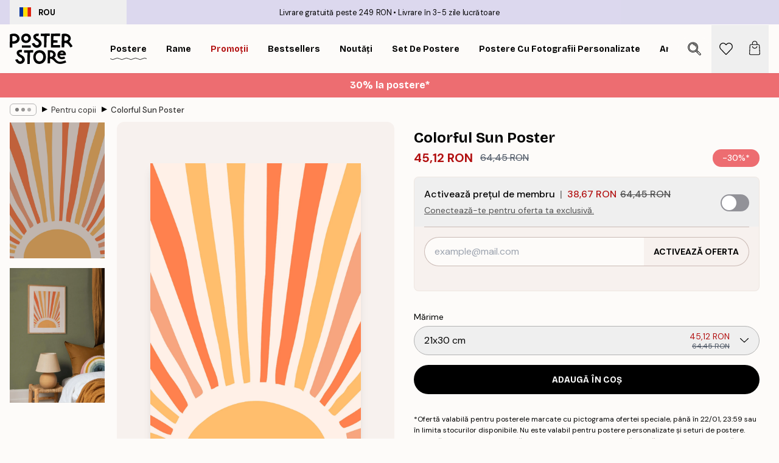

--- FILE ---
content_type: text/html; charset=utf-8
request_url: https://posterstore.com/ro/p/postere/copii/colorful-sun-poster/
body_size: 34633
content:
<!DOCTYPE html><html dir="ltr" lang="ro"><head><title>Colorful Sun poster soare colorat | Poster Store RO</title><meta name="description" content="Poster cu soarele în nuanțe calde și vesele, ideal pentru camera copiilor sau creșă ✅ Prețuri accesibile ✅ Livrare rapidă ✅ Transport gratuit"/><meta charSet="utf-8"/><meta name="viewport" content="initial-scale=1.0, width=device-width"/><link rel="canonical" href="https://posterstore.com/ro/p/postere/copii/colorful-sun-poster/"/><link rel="alternate" hrefLang="en-ie" href="https://posterstore.ie/p/posters-prints/kids/colorful-sun-poster/"/><link rel="alternate" hrefLang="no-no" href="https://posterstore.no/p/plakater-posters/barn/fargerik-sol-poster/"/><link rel="alternate" hrefLang="en-ca" href="https://posterstore.ca/p/posters-prints/kids/colorful-sun-poster/"/><link rel="alternate" hrefLang="en-us" href="https://posterstore.com/p/posters-prints/kids/colorful-sun-poster/"/><link rel="alternate" hrefLang="en-au" href="https://posterstore.com/au/p/posters-prints/kids/colorful-sun-poster/"/><link rel="alternate" hrefLang="ro-ro" href="https://posterstore.com/ro/p/postere/copii/colorful-sun-poster/"/><link rel="alternate" hrefLang="hu-hu" href="https://posterstore.hu/p/falikepek-poszterek/gyerekszoba/colorful-sun-poster/"/><link rel="alternate" hrefLang="en-hr" href="https://posterstore.eu/p/posters-prints/kids/colorful-sun-poster/"/><link rel="alternate" hrefLang="cs-cz" href="https://posterstore.cz/p/plakaty-obrazy/detske-obrazky/colorful-sun-poster/"/><link rel="alternate" hrefLang="en-nz" href="https://posterstore.nz/p/posters-prints/kids/colorful-sun-poster/"/><link rel="alternate" hrefLang="ja-jp" href="https://posterstore.jp/p/E3-83-9D-E3-82-B9-E3-82-BF-E3-83-BC/E3-82-AD-E3-83-83-E3-82-BA--E5-AD-90-E4-BE-9B-E9-83-A8-E5-B1-8B/%E3%82%AB%E3%83%A9%E3%83%95%E3%83%AB%E5%A4%AA%E9%99%BD%E3%83%9D%E3%82%B9%E3%82%BF%E3%83%BC/"/><link rel="alternate" hrefLang="ko-kr" href="https://posterstore.kr/p/EC-95-84-ED-8A-B8-EC-9B-8C-ED-81-AC--ED-8F-AC-EC-8A-A4-ED-84-B0/ED-82-A4-EC-A6-88--EC-96-B4-EB-A6-B0-EC-9D-B4-EC-9A-A9/%EB%8B%A4%EC%B1%84%EB%A1%9C%EC%9A%B4-%ED%83%9C%EC%96%91-%ED%8F%AC%EC%8A%A4%ED%84%B0/"/><link rel="alternate" hrefLang="de-de" href="https://posterstore.de/p/bilder-poster/kinder-kinderzimmer/farbenfrohe-sonne-poster/"/><link rel="alternate" hrefLang="fr-fr" href="https://posterstore.fr/p/affiches-posters/enfants/soleil-colore-poster/"/><link rel="alternate" hrefLang="en-gb" href="https://posterstore.co.uk/p/posters-prints/kids/colorful-sun-poster/"/><link rel="alternate" hrefLang="sv-se" href="https://posterstore.se/p/tavlor-posters/barn/fargglad-sol-poster/"/><link rel="alternate" hrefLang="da-dk" href="https://posterstore.dk/p/plakater/borneplakater/farverig-sol-plakat/"/><link rel="alternate" hrefLang="nl-nl" href="https://posterstore.nl/p/posters/kinderen/kleurrijke-zon-poster/"/><link rel="alternate" hrefLang="de-at" href="https://posterstore.at/p/poster/kinder-kinderzimmer/farbenfrohe-sonne-poster/"/><link rel="alternate" hrefLang="it-it" href="https://posterstore.it/p/stampe-poster/camera-bambini/sole-colorato-poster/"/><link rel="alternate" hrefLang="es-es" href="https://posterstore.es/p/posters/ninos-posters-infantiles/sol-colorido-poster/"/><link rel="alternate" hrefLang="nl-be" href="https://posterstore.be/p/posters/kinderen/kleurrijke-zon-poster/"/><link rel="alternate" hrefLang="fi-fi" href="https://posterstore.fi/p/julisteet/lasten-taulut/varikas-aurinko-juliste/"/><link rel="alternate" hrefLang="de-ch" href="https://posterstore.ch/p/bilder-poster/kinder-kinderzimmer/farbenfrohe-sonne-poster/"/><link rel="alternate" hrefLang="ar-ae" href="https://posterstore.ae/p/D8-A7-D9-84-D9-84-D9-88-D8-AD-D8-A7-D8-AA--D9-88-D8-A7-D9-84-D9-85-D8-B7-D8-A8-D9-88-D8-B9-D8-A7-D8-AA/D8-A7-D9-84-D8-A7-D8-B7-D9-81-D8-A7-D9-84/Colorful-Sun-Poster/"/><link rel="alternate" hrefLang="pl-pl" href="https://posterstore.pl/p/plakaty-obrazy/plakaty-dla-dzieci/plakat-kolorowe-slonce/"/><link rel="alternate" hrefLang="fr-ca" href="https://posterstore.ca/fr-ca/p/affiches-posters/enfants/soleil-colore-poster/"/><link rel="alternate" hrefLang="es-us" href="https://posterstore.com/es-us/p/posters/ninos-posters-infantiles/sol-colorido-poster/"/><link rel="alternate" hrefLang="it-ch" href="https://posterstore.ch/it-ch/p/stampe-poster/camera-bambini/sole-colorato-poster/"/><link rel="alternate" hrefLang="fr-ch" href="https://posterstore.ch/fr-ch/p/affiches-posters/enfants/soleil-colore-poster/"/><link rel="alternate" hrefLang="fr-be" href="https://posterstore.be/fr-be/p/affiches-posters/enfants/soleil-colore-poster/"/><link rel="alternate" hrefLang="de-be" href="https://posterstore.be/de-be/p/bilder-poster/kinder-kinderzimmer/farbenfrohe-sonne-poster/"/><link rel="alternate" hrefLang="x-default" href="https://posterstore.com/p/posters-prints/kids/colorful-sun-poster/"/><meta property="og:description" content="Poster cu soarele în nuanțe calde și vesele, ideal pentru camera copiilor sau creșă ✅ Prețuri accesibile ✅ Livrare rapidă ✅ Transport gratuit"/><meta property="og:url" content="https://posterstore.com/ro/p/postere/copii/colorful-sun-poster/"/><meta property="og:site_name" content="Poster Store"/><meta property="og:title" content="Colorful Sun Poster"/><meta property="og:type" content="product"/><meta property="og:image" content="https://media.posterstore.com/site_images/6862e0b2603ad773cc39a59c_1613079071_PS52407-8.jpg"/><meta property="og:image" content="https://media.posterstore.com/site_images/67f7d3c659f1afd67bc0c6f9_325194677_PS52407_display_image_PS.jpg"/><link rel="preload" as="image" imageSrcSet="https://media.posterstore.com/site_images/6862e0ae603ad773cc39a598_684287341_PS52407-4.jpg?auto=compress%2Cformat&amp;fit=max&amp;w=16 16w, https://media.posterstore.com/site_images/6862e0ae603ad773cc39a598_684287341_PS52407-4.jpg?auto=compress%2Cformat&amp;fit=max&amp;w=32 32w, https://media.posterstore.com/site_images/6862e0ae603ad773cc39a598_684287341_PS52407-4.jpg?auto=compress%2Cformat&amp;fit=max&amp;w=48 48w, https://media.posterstore.com/site_images/6862e0ae603ad773cc39a598_684287341_PS52407-4.jpg?auto=compress%2Cformat&amp;fit=max&amp;w=64 64w, https://media.posterstore.com/site_images/6862e0ae603ad773cc39a598_684287341_PS52407-4.jpg?auto=compress%2Cformat&amp;fit=max&amp;w=96 96w, https://media.posterstore.com/site_images/6862e0ae603ad773cc39a598_684287341_PS52407-4.jpg?auto=compress%2Cformat&amp;fit=max&amp;w=128 128w, https://media.posterstore.com/site_images/6862e0ae603ad773cc39a598_684287341_PS52407-4.jpg?auto=compress%2Cformat&amp;fit=max&amp;w=256 256w, https://media.posterstore.com/site_images/6862e0ae603ad773cc39a598_684287341_PS52407-4.jpg?auto=compress%2Cformat&amp;fit=max&amp;w=384 384w, https://media.posterstore.com/site_images/6862e0ae603ad773cc39a598_684287341_PS52407-4.jpg?auto=compress%2Cformat&amp;fit=max&amp;w=640 640w, https://media.posterstore.com/site_images/6862e0ae603ad773cc39a598_684287341_PS52407-4.jpg?auto=compress%2Cformat&amp;fit=max&amp;w=750 750w, https://media.posterstore.com/site_images/6862e0ae603ad773cc39a598_684287341_PS52407-4.jpg?auto=compress%2Cformat&amp;fit=max&amp;w=828 828w, https://media.posterstore.com/site_images/6862e0ae603ad773cc39a598_684287341_PS52407-4.jpg?auto=compress%2Cformat&amp;fit=max&amp;w=1080 1080w, https://media.posterstore.com/site_images/6862e0ae603ad773cc39a598_684287341_PS52407-4.jpg?auto=compress%2Cformat&amp;fit=max&amp;w=1200 1200w, https://media.posterstore.com/site_images/6862e0ae603ad773cc39a598_684287341_PS52407-4.jpg?auto=compress%2Cformat&amp;fit=max&amp;w=1920 1920w, https://media.posterstore.com/site_images/6862e0ae603ad773cc39a598_684287341_PS52407-4.jpg?auto=compress%2Cformat&amp;fit=max&amp;w=2048 2048w, https://media.posterstore.com/site_images/6862e0ae603ad773cc39a598_684287341_PS52407-4.jpg?auto=compress%2Cformat&amp;fit=max&amp;w=3840 3840w" imageSizes="100%" fetchpriority="high"/><meta name="next-head-count" content="46"/><link rel="shortcut icon" href="/favicon.ico" type="image/x-icon"/><link rel="mask-icon" href="/mask-icon.svg" color="black"/><link rel="apple-touch-icon" href="/touch-icon.png"/><meta name="theme-color" content="#fff" media="(prefers-color-scheme: light)"/><meta name="theme-color" content="#fff" media="(prefers-color-scheme: dark)"/><meta name="theme-color" content="#fff"/><meta name="google" content="notranslate"/><link rel="preload" href="/_next/static/css/0f0e37847d5ea305.css" as="style" crossorigin="anonymous"/><link rel="stylesheet" href="/_next/static/css/0f0e37847d5ea305.css" crossorigin="anonymous" data-n-g=""/><link rel="preload" href="/_next/static/css/bdb19ca02405dbf2.css" as="style" crossorigin="anonymous"/><link rel="stylesheet" href="/_next/static/css/bdb19ca02405dbf2.css" crossorigin="anonymous" data-n-p=""/><noscript data-n-css=""></noscript><script defer="" crossorigin="anonymous" nomodule="" src="/_next/static/chunks/polyfills-42372ed130431b0a.js"></script><script defer="" src="/_next/static/chunks/8329.dfa48f0e2c265c41.js" crossorigin="anonymous"></script><script defer="" src="/_next/static/chunks/8873.06ed890459f86d14.js" crossorigin="anonymous"></script><script defer="" src="/_next/static/chunks/6329.c2ddccd701c6e831.js" crossorigin="anonymous"></script><script src="/_next/static/chunks/webpack-37a0ec565ba3d583.js" defer="" crossorigin="anonymous"></script><script src="/_next/static/chunks/framework-ad5a2060caaa3ac5.js" defer="" crossorigin="anonymous"></script><script src="/_next/static/chunks/main-bef785a8afe73322.js" defer="" crossorigin="anonymous"></script><script src="/_next/static/chunks/pages/_app-95e21b9de368b82a.js" defer="" crossorigin="anonymous"></script><script src="/_next/static/chunks/6028-bba8a1ef98af8e53.js" defer="" crossorigin="anonymous"></script><script src="/_next/static/chunks/5224-856ccd605590fadb.js" defer="" crossorigin="anonymous"></script><script src="/_next/static/chunks/3304-aee3a66350e08323.js" defer="" crossorigin="anonymous"></script><script src="/_next/static/chunks/2835-ca6d2bbaeb61665b.js" defer="" crossorigin="anonymous"></script><script src="/_next/static/chunks/7765-9cd804f32efda6e4.js" defer="" crossorigin="anonymous"></script><script src="/_next/static/chunks/657-2a1e21a7c22c816f.js" defer="" crossorigin="anonymous"></script><script src="/_next/static/chunks/9994-61bb6524e31673fa.js" defer="" crossorigin="anonymous"></script><script src="/_next/static/chunks/7229-d100cceba6bac298.js" defer="" crossorigin="anonymous"></script><script src="/_next/static/chunks/pages/p/%5B...slug%5D-7d169cf662cb8838.js" defer="" crossorigin="anonymous"></script><script src="/_next/static/QpZAGMSX8sOAptgui9e_s/_buildManifest.js" defer="" crossorigin="anonymous"></script><script src="/_next/static/QpZAGMSX8sOAptgui9e_s/_ssgManifest.js" defer="" crossorigin="anonymous"></script></head><body class="notranslate" lang="ro"><noscript><iframe title="Google Tag Manager" src="https://www.googletagmanager.com/ns.html?id=GTM-T9G5H8D" height="0" width="0" style="display:none;visibility:hidden"></iframe></noscript><div id="__loading-indicator"></div><div id="__next"><script>history.scrollRestoration = "manual"</script><div id="app" data-project="PS" class="__variable_6e5d6a __variable_fc1bc1 font-body flex min-h-full flex-col"><a href="#main" class="visually-hidden">Skip to main content.</a><aside id="status" class="relative z-40 h-6 bg-brand-purple/75 px-4 w-content:h-10 z-40" aria-label="Status bar"><div class="relative m-auto flex h-full w-full max-w-header items-center"><button class="absolute z-10 hidden h-full w-48 items-center py-1 w-content:flex"><div class="relative flex h-full items-center rounded-md px-4 text-xs uppercase hover:bg-brand-purple active:bg-brand-purple ltr:-left-4 rtl:-right-4"><div class="relative me-3 flex" style="min-height:15.4px;min-width:19px"><img alt="Romania flag icon" aria-hidden="true" loading="lazy" width="640" height="480" decoding="async" data-nimg="1" class="absolute h-full w-full object-cover" style="color:transparent" src="/_next/static/media/ro.67f8501e.svg"/></div><div class="flex h-4 items-center"><span class="font-bold" title="Romania">ROU</span></div></div></button><span></span><div role="region" aria-label="Announcements" class="w-full h-full flex-1 relative"><ul class="flex w-full flex-center h-full"><li aria-posinset="1" aria-setsize="2" class="transition-opacity absolute w-full overflow-hidden flex flex-center opacity-100" style="transition-duration:500ms"><p class="truncate w-content:scale-90">Livrare gratuită peste 249 RON</p></li><li aria-posinset="2" aria-setsize="2" class="transition-opacity absolute w-full overflow-hidden flex flex-center opacity-0 pointer-events-none" style="transition-duration:200ms"><p class="truncate w-content:scale-90">Livrare în 3-5 zile lucrătoare</p></li></ul></div></div></aside><header role="banner" class="sticky top-0 z-30" aria-label="Main navigation"><div class="flex h-16 items-center bg-brand-white px-1 shadow-sm lg:h-20 lg:px-4"><nav role="navigation" class="mx-auto flex w-full max-w-header items-center justify-between transition-all duration-500"><a class="flex transition-opacity duration-150 items-center justify-center lg:justify-start active:hover:opacity-60 active:hover:delay-0 active:hover:transition-none lg:w-[165px] max-w-content opacity-0" aria-current="false" href="https://posterstore.com/ro/"><img alt="Poster Store logo" loading="lazy" width="1143" height="557" decoding="async" data-nimg="1" class="lg:h-[50px] h-[32px] lg:my-4 w-auto lg:m-0 m-auto transition-opacity opacity-100 delay-300 lg:delay-500 w-content:delay-0 transition-opacity duration-500 opacity-100 delay-300" style="color:transparent" src="/_next/static/media/logo.efc2cd70.svg"/></a><section id="synapse-popover-group-Rqhr6" aria-label="Site navigation" class="hide-scrollbar me-4 hidden flex-1 overflow-x-auto lg:flex"><div class="group static" data-ph="top-nav"><a class="popover-button flex-center flex flex items-center capitalize font-display font-bold tracking-[0.5px] lg:tracking-[0.56px] text-xs lg:text-sm h-20 px-2.5 lg:px-4 whitespace-nowrap transition-colors duration-300 button-tertiary-active !ps-0" id="synapse-popover-R6qhr6-button" aria-expanded="false" href="https://posterstore.com/ro/postere/"><span class="relative flex h-full items-center"><span class="relative tracking-normal">Postere<div class="absolute" style="overflow:hidden;background-image:url(&#x27;data:image/svg+xml;utf8,&lt;svg xmlns=&quot;http://www.w3.org/2000/svg&quot; viewBox=&quot;0 0 100 20&quot; preserveAspectRatio=&quot;none&quot;&gt;&lt;path d=&quot;M0,10 Q25,0 50,10 T100,10&quot; fill=&quot;none&quot; stroke=&quot;%23000&quot; stroke-width=&quot;4&quot; /&gt;&lt;/svg&gt;&#x27;);background-repeat:repeat-x;background-position:center;background-size:15px 5px;width:100%;height:10px;opacity:1"></div></span></span></a></div><div class="group static" data-ph="top-nav"><a class="popover-button flex-center flex flex items-center capitalize font-display font-bold tracking-[0.5px] lg:tracking-[0.56px] text-xs lg:text-sm h-20 px-2.5 lg:px-4 whitespace-nowrap transition-colors duration-300 button-tertiary-active" id="synapse-popover-Raqhr6-button" aria-expanded="false" href="https://posterstore.com/ro/rame-tablouri/"><span class="relative flex h-full items-center"><span class="relative tracking-normal">Rame<div class="absolute !opacity-0 group-hover:!opacity-50" style="overflow:hidden;background-image:url(&#x27;data:image/svg+xml;utf8,&lt;svg xmlns=&quot;http://www.w3.org/2000/svg&quot; viewBox=&quot;0 0 100 20&quot; preserveAspectRatio=&quot;none&quot;&gt;&lt;path d=&quot;M0,10 Q25,0 50,10 T100,10&quot; fill=&quot;none&quot; stroke=&quot;%23000&quot; stroke-width=&quot;4&quot; /&gt;&lt;/svg&gt;&#x27;);background-repeat:repeat-x;background-position:center;background-size:15px 5px;width:100%;height:10px;opacity:1"></div></span></span></a></div><div class="group" data-ph="top-nav"><a class="popover-button flex-center flex flex items-center capitalize font-display font-bold tracking-[0.5px] lg:tracking-[0.56px] text-xs lg:text-sm h-20 px-2.5 lg:px-4 whitespace-nowrap transition-colors duration-300 button-tertiary-active text-urgent" id="synapse-popover-Reqhr6-button" aria-expanded="false" aria-controls="synapse-popover-Reqhr6" href="https://posterstore.com/ro/promotii/"><span class="relative">Promoții<div class="absolute !opacity-0 group-hover:!opacity-50" style="overflow:hidden;background-image:url(&#x27;data:image/svg+xml;utf8,&lt;svg xmlns=&quot;http://www.w3.org/2000/svg&quot; viewBox=&quot;0 0 100 20&quot; preserveAspectRatio=&quot;none&quot;&gt;&lt;path d=&quot;M0,10 Q25,0 50,10 T100,10&quot; fill=&quot;none&quot; stroke=&quot;%23B21010&quot; stroke-width=&quot;4&quot; /&gt;&lt;/svg&gt;&#x27;);background-repeat:repeat-x;background-position:center;background-size:15px 5px;width:100%;height:10px;opacity:1"></div></span></a></div><div class="group" data-ph="top-nav"><a class="popover-button flex-center flex flex items-center capitalize font-display font-bold tracking-[0.5px] lg:tracking-[0.56px] text-xs lg:text-sm h-20 px-2.5 lg:px-4 whitespace-nowrap transition-colors duration-300 button-tertiary-active" id="synapse-popover-Riqhr6-button" aria-expanded="false" aria-controls="synapse-popover-Riqhr6" href="https://posterstore.com/ro/postere/bestsellers-decor-interior/"><span class="relative">Bestsellers<div class="absolute !opacity-0 group-hover:!opacity-50" style="overflow:hidden;background-image:url(&#x27;data:image/svg+xml;utf8,&lt;svg xmlns=&quot;http://www.w3.org/2000/svg&quot; viewBox=&quot;0 0 100 20&quot; preserveAspectRatio=&quot;none&quot;&gt;&lt;path d=&quot;M0,10 Q25,0 50,10 T100,10&quot; fill=&quot;none&quot; stroke=&quot;%23000&quot; stroke-width=&quot;4&quot; /&gt;&lt;/svg&gt;&#x27;);background-repeat:repeat-x;background-position:center;background-size:15px 5px;width:100%;height:10px;opacity:1"></div></span></a></div><div class="group" data-ph="top-nav"><a class="popover-button flex-center flex flex items-center capitalize font-display font-bold tracking-[0.5px] lg:tracking-[0.56px] text-xs lg:text-sm h-20 px-2.5 lg:px-4 whitespace-nowrap transition-colors duration-300 button-tertiary-active" id="synapse-popover-Rmqhr6-button" aria-expanded="false" aria-controls="synapse-popover-Rmqhr6" href="https://posterstore.com/ro/postere/noutati/"><span class="relative">Noutăți<div class="absolute !opacity-0 group-hover:!opacity-50" style="overflow:hidden;background-image:url(&#x27;data:image/svg+xml;utf8,&lt;svg xmlns=&quot;http://www.w3.org/2000/svg&quot; viewBox=&quot;0 0 100 20&quot; preserveAspectRatio=&quot;none&quot;&gt;&lt;path d=&quot;M0,10 Q25,0 50,10 T100,10&quot; fill=&quot;none&quot; stroke=&quot;%23000&quot; stroke-width=&quot;4&quot; /&gt;&lt;/svg&gt;&#x27;);background-repeat:repeat-x;background-position:center;background-size:15px 5px;width:100%;height:10px;opacity:1"></div></span></a></div><div class="group" data-ph="top-nav"><a class="popover-button flex-center flex flex items-center capitalize font-display font-bold tracking-[0.5px] lg:tracking-[0.56px] text-xs lg:text-sm h-20 px-2.5 lg:px-4 whitespace-nowrap transition-colors duration-300 button-tertiary-active" id="synapse-popover-Rqqhr6-button" aria-expanded="false" aria-controls="synapse-popover-Rqqhr6" href="https://posterstore.com/ro/postere/set-de-postere/"><span class="relative">Set de postere<div class="absolute !opacity-0 group-hover:!opacity-50" style="overflow:hidden;background-image:url(&#x27;data:image/svg+xml;utf8,&lt;svg xmlns=&quot;http://www.w3.org/2000/svg&quot; viewBox=&quot;0 0 100 20&quot; preserveAspectRatio=&quot;none&quot;&gt;&lt;path d=&quot;M0,10 Q25,0 50,10 T100,10&quot; fill=&quot;none&quot; stroke=&quot;%23000&quot; stroke-width=&quot;4&quot; /&gt;&lt;/svg&gt;&#x27;);background-repeat:repeat-x;background-position:center;background-size:15px 5px;width:100%;height:10px;opacity:1"></div></span></a></div><div class="group" data-ph="top-nav"><a class="popover-button flex-center flex flex items-center capitalize font-display font-bold tracking-[0.5px] lg:tracking-[0.56px] text-xs lg:text-sm h-20 px-2.5 lg:px-4 whitespace-nowrap transition-colors duration-300 button-tertiary-active" id="synapse-popover-Ruqhr6-button" aria-expanded="false" aria-controls="synapse-popover-Ruqhr6" href="https://posterstore.com/ro/artwork/"><span class="relative">Postere cu Fotografii Personalizate<div class="absolute !opacity-0 group-hover:!opacity-50" style="overflow:hidden;background-image:url(&#x27;data:image/svg+xml;utf8,&lt;svg xmlns=&quot;http://www.w3.org/2000/svg&quot; viewBox=&quot;0 0 100 20&quot; preserveAspectRatio=&quot;none&quot;&gt;&lt;path d=&quot;M0,10 Q25,0 50,10 T100,10&quot; fill=&quot;none&quot; stroke=&quot;%23000&quot; stroke-width=&quot;4&quot; /&gt;&lt;/svg&gt;&#x27;);background-repeat:repeat-x;background-position:center;background-size:15px 5px;width:100%;height:10px;opacity:1"></div></span></a></div><div class="group" data-ph="top-nav"><a class="popover-button flex-center flex flex items-center capitalize font-display font-bold tracking-[0.5px] lg:tracking-[0.56px] text-xs lg:text-sm h-20 px-2.5 lg:px-4 whitespace-nowrap transition-colors duration-300 button-tertiary-active" id="synapse-popover-R12qhr6-button" aria-expanded="false" aria-controls="synapse-popover-R12qhr6" href="https://posterstore.com/ro/g/inspiratie-tablouri/"><span class="relative">Artă murală<div class="absolute !opacity-0 group-hover:!opacity-50" style="overflow:hidden;background-image:url(&#x27;data:image/svg+xml;utf8,&lt;svg xmlns=&quot;http://www.w3.org/2000/svg&quot; viewBox=&quot;0 0 100 20&quot; preserveAspectRatio=&quot;none&quot;&gt;&lt;path d=&quot;M0,10 Q25,0 50,10 T100,10&quot; fill=&quot;none&quot; stroke=&quot;%23000&quot; stroke-width=&quot;4&quot; /&gt;&lt;/svg&gt;&#x27;);background-repeat:repeat-x;background-position:center;background-size:15px 5px;width:100%;height:10px;opacity:1"></div></span></a></div><div class="group" data-ph="top-nav"><a class="popover-button flex-center flex flex items-center capitalize font-display font-bold tracking-[0.5px] lg:tracking-[0.56px] text-xs lg:text-sm h-20 px-2.5 lg:px-4 whitespace-nowrap transition-colors duration-300 button-tertiary-active" id="synapse-popover-R16qhr6-button" aria-expanded="false" aria-controls="synapse-popover-R16qhr6" href="https://posterstore.com/ro/cum-sa-creezi-peretele-tau-decorativ-perfect/"><span class="relative">Inspirație și sfaturi<div class="absolute !opacity-0 group-hover:!opacity-50" style="overflow:hidden;background-image:url(&#x27;data:image/svg+xml;utf8,&lt;svg xmlns=&quot;http://www.w3.org/2000/svg&quot; viewBox=&quot;0 0 100 20&quot; preserveAspectRatio=&quot;none&quot;&gt;&lt;path d=&quot;M0,10 Q25,0 50,10 T100,10&quot; fill=&quot;none&quot; stroke=&quot;%23000&quot; stroke-width=&quot;4&quot; /&gt;&lt;/svg&gt;&#x27;);background-repeat:repeat-x;background-position:center;background-size:15px 5px;width:100%;height:10px;opacity:1"></div></span></a></div></section></nav></div></header><button class="w-full"><aside aria-labelledby="synapse-promotional-banner-R31r6-title" class="flex flex-col flex-center text-center py-2 px-4 z-20 relative group" style="background:#ed6d71;color:#fff"><div class="max-w-header relative w-full"><div class="flex flex-col px-8"><span id="synapse-promotional-banner-R31r6-title" class="h3">30% la postere*</span></div></div></aside></button><span></span><main id="main" class="flex-1"><script type="application/ld+json">{
        "@context": "http://schema.org/",
        "@type": "Product",
        "name": "Colorful Sun Poster",
        "description": "A print of sun in warm and colourful shades. This poster brings joy and happiness and is a perfect addition to the nursery or kids bedroom. Combine this poster with your favourite quote.",
        "sku": "PS52407",
        "image": "https://media.posterstore.com/site_images/6862e0b2603ad773cc39a59c_1613079071_PS52407-8.jpg",
        "url": "https://posterstore.com/ro/postere/copii/colorful-sun-poster/",
        "brand": {
          "@type": "Brand",
          "name": "Poster Store"
        },
        "offers": [
          {
              "@type": "Offer",
              "sku": "PS52407-4",
              "name": "Colorful Sun Poster 21x30 cm",
              "url": "https://posterstore.com/ro/postere/copii/colorful-sun-poster/",
              "priceSpecification": [{"@type":"UnitPriceSpecification","price":45.12,"priceCurrency":"RON"},{"@type":"UnitPriceSpecification","priceType":"https://schema.org/StrikethroughPrice","price":64.45,"priceCurrency":"RON"},{"@type":"UnitPriceSpecification","price":38.67,"priceCurrency":"RON","validForMemberTier":{"@type":"MemberProgramTier"}}],
              "itemCondition": "http://schema.org/NewCondition",
              "availability": "http://schema.org/InStock"
            },{
              "@type": "Offer",
              "sku": "PS52407-5",
              "name": "Colorful Sun Poster 30x40 cm",
              "url": "https://posterstore.com/ro/postere/copii/colorful-sun-poster/",
              "priceSpecification": [{"@type":"UnitPriceSpecification","price":65.1,"priceCurrency":"RON"},{"@type":"UnitPriceSpecification","priceType":"https://schema.org/StrikethroughPrice","price":93,"priceCurrency":"RON"},{"@type":"UnitPriceSpecification","price":55.8,"priceCurrency":"RON","validForMemberTier":{"@type":"MemberProgramTier"}}],
              "itemCondition": "http://schema.org/NewCondition",
              "availability": "http://schema.org/InStock"
            },{
              "@type": "Offer",
              "sku": "PS52407-8",
              "name": "Colorful Sun Poster 50x70 cm",
              "url": "https://posterstore.com/ro/postere/copii/colorful-sun-poster/",
              "priceSpecification": [{"@type":"UnitPriceSpecification","price":105.7,"priceCurrency":"RON"},{"@type":"UnitPriceSpecification","priceType":"https://schema.org/StrikethroughPrice","price":151,"priceCurrency":"RON"},{"@type":"UnitPriceSpecification","price":90.6,"priceCurrency":"RON","validForMemberTier":{"@type":"MemberProgramTier"}}],
              "itemCondition": "http://schema.org/NewCondition",
              "availability": "http://schema.org/InStock"
            }
        ]
      }</script><div class="relative mx-auto mb-12 lg:bg-transparent lg:px-4"><div class="mx-auto max-w-header"><nav id="breadcrumbs" class="flex items-center w-full overflow-x-auto hide-scrollbar mask-x-scroll py-2 px-4 lg:-mx-4" aria-label="Breadcrumb" data-ph="breadcrumbs"><div class="sticky start-0 z-10 flex items-center transition-opacity duration-150 shrink-0 opacity-100 delay-150"><div role="presentation" class="flex flex-center h-5 px-2 rounded-md me-2 border border-brand-500"><div class="rounded-full bg-black me-1 last:me-0" style="height:6px;width:6px;opacity:calc(0.5 - 0 * 0.1)"></div><div class="rounded-full bg-black me-1 last:me-0" style="height:6px;width:6px;opacity:calc(0.5 - 1 * 0.1)"></div><div class="rounded-full bg-black me-1 last:me-0" style="height:6px;width:6px;opacity:calc(0.5 - 2 * 0.1)"></div></div><div role="separator" aria-orientation="vertical" class="relative font-bold -top-px text-md start-px rtl-mirror">▸</div></div><ol class="flex flex-nowrap ps-1 ms-2" style="transform:translate3d(0px, 0px, 0px)"><li class="flex flex-nowrap mx-1 transition-opacity group duration-300 ltr:first:-ml-3 rtl:first:-mr-3 opacity-0 pointer-events-none"><a class="flex items-center me-2 group-last:me-0 whitespace-nowrap hover:underline truncate text-black/80 text-xs button-tertiary-active duration-300 transition-colors" tabindex="0" style="max-width:15rem" href="https://posterstore.com/ro/">Poster Store</a><div role="separator" aria-orientation="vertical" class="relative font-bold -top-px text-md start-px rtl-mirror">▸</div></li><li class="flex flex-nowrap mx-1 transition-opacity group duration-300 ltr:first:-ml-3 rtl:first:-mr-3 opacity-0 pointer-events-none"><a class="flex items-center me-2 group-last:me-0 whitespace-nowrap hover:underline truncate text-black/80 text-xs button-tertiary-active duration-300 transition-colors" tabindex="0" style="max-width:15rem" href="https://posterstore.com/ro/postere/">Postere</a><div role="separator" aria-orientation="vertical" class="relative font-bold -top-px text-md start-px rtl-mirror">▸</div></li><li class="flex flex-nowrap mx-1 transition-opacity group duration-300 ltr:first:-ml-3 rtl:first:-mr-3 opacity-100"><a class="flex items-center me-2 group-last:me-0 whitespace-nowrap hover:underline truncate text-black/80 text-xs button-tertiary-active duration-300 transition-colors" tabindex="0" style="max-width:15rem" href="https://posterstore.com/ro/postere/copii/">Pentru copii</a><div role="separator" aria-orientation="vertical" class="relative font-bold -top-px text-md start-px rtl-mirror">▸</div></li><li class="flex flex-nowrap mx-1 transition-opacity group duration-300 ltr:first:-ml-3 rtl:first:-mr-3 opacity-100"><a class="flex items-center me-2 group-last:me-0 whitespace-nowrap hover:underline truncate font-medium pe-3 text-black/80 text-xs button-tertiary-active duration-300 transition-colors" aria-current="page" tabindex="0" style="max-width:15rem" href="https://posterstore.com/ro/p/postere/copii/colorful-sun-poster/">Colorful Sun Poster</a></li></ol></nav></div><div class="relative z-20 m-auto flex h-full max-w-header flex-col items-start lg:flex-row"><div class="h-full w-full min-w-[50%] lg:sticky lg:top-[94px] lg:w-1/2 xl:w-full"><div class="relative mx-4 ms-0 flex h-full" aria-label="Product images"><div class="hide-scrollbar me-4 ms-4 w-14 flex-col overflow-y-auto pe-1 transition-opacity duration-300 ease-in-out xs:w-16 sm:w-20 md:w-32 lg:ms-0 lg:w-20 xl:w-40 2xl:me-6 2xl:w-48 flex opacity-0 mask-y-scroll" style="max-height:0"><div class="h-px"></div><button class="relative mb-4 h-0 w-full bg-white last:mb-0" disabled="" aria-label="Show image 1" aria-controls="synapse-product-photoswipe-thumbnail-slider-R38ab6-container" aria-owns="synapse-product-photoswipe-thumbnail-slider-R38ab6-slide-0" aria-current="true" style="padding-bottom:142.85000000000002%"><img alt="Poster cu soare stilizat în nuanțe calde de portocaliu și galben, cu raze abstracte pe fundal crem." loading="lazy" decoding="async" data-nimg="fill" style="position:absolute;height:100%;width:100%;left:0;top:0;right:0;bottom:0;color:transparent;max-width:100%;background-size:cover;background-position:50% 50%;background-repeat:no-repeat;background-image:url(&quot;data:image/svg+xml;charset=utf-8,%3Csvg xmlns=&#x27;http://www.w3.org/2000/svg&#x27; %3E%3Cfilter id=&#x27;b&#x27; color-interpolation-filters=&#x27;sRGB&#x27;%3E%3CfeGaussianBlur stdDeviation=&#x27;20&#x27;/%3E%3CfeColorMatrix values=&#x27;1 0 0 0 0 0 1 0 0 0 0 0 1 0 0 0 0 0 100 -1&#x27; result=&#x27;s&#x27;/%3E%3CfeFlood x=&#x27;0&#x27; y=&#x27;0&#x27; width=&#x27;100%25&#x27; height=&#x27;100%25&#x27;/%3E%3CfeComposite operator=&#x27;out&#x27; in=&#x27;s&#x27;/%3E%3CfeComposite in2=&#x27;SourceGraphic&#x27;/%3E%3CfeGaussianBlur stdDeviation=&#x27;20&#x27;/%3E%3C/filter%3E%3Cimage width=&#x27;100%25&#x27; height=&#x27;100%25&#x27; x=&#x27;0&#x27; y=&#x27;0&#x27; preserveAspectRatio=&#x27;none&#x27; style=&#x27;filter: url(%23b);&#x27; href=&#x27;[data-uri]&#x27;/%3E%3C/svg%3E&quot;)" sizes="100%" srcSet="https://media.posterstore.com/site_images/6862e0ae603ad773cc39a598_684287341_PS52407-4.jpg?auto=compress%2Cformat&amp;fit=max&amp;w=16 16w, https://media.posterstore.com/site_images/6862e0ae603ad773cc39a598_684287341_PS52407-4.jpg?auto=compress%2Cformat&amp;fit=max&amp;w=32 32w, https://media.posterstore.com/site_images/6862e0ae603ad773cc39a598_684287341_PS52407-4.jpg?auto=compress%2Cformat&amp;fit=max&amp;w=48 48w, https://media.posterstore.com/site_images/6862e0ae603ad773cc39a598_684287341_PS52407-4.jpg?auto=compress%2Cformat&amp;fit=max&amp;w=64 64w, https://media.posterstore.com/site_images/6862e0ae603ad773cc39a598_684287341_PS52407-4.jpg?auto=compress%2Cformat&amp;fit=max&amp;w=96 96w, https://media.posterstore.com/site_images/6862e0ae603ad773cc39a598_684287341_PS52407-4.jpg?auto=compress%2Cformat&amp;fit=max&amp;w=128 128w, https://media.posterstore.com/site_images/6862e0ae603ad773cc39a598_684287341_PS52407-4.jpg?auto=compress%2Cformat&amp;fit=max&amp;w=256 256w, https://media.posterstore.com/site_images/6862e0ae603ad773cc39a598_684287341_PS52407-4.jpg?auto=compress%2Cformat&amp;fit=max&amp;w=384 384w, https://media.posterstore.com/site_images/6862e0ae603ad773cc39a598_684287341_PS52407-4.jpg?auto=compress%2Cformat&amp;fit=max&amp;w=640 640w, https://media.posterstore.com/site_images/6862e0ae603ad773cc39a598_684287341_PS52407-4.jpg?auto=compress%2Cformat&amp;fit=max&amp;w=750 750w, https://media.posterstore.com/site_images/6862e0ae603ad773cc39a598_684287341_PS52407-4.jpg?auto=compress%2Cformat&amp;fit=max&amp;w=828 828w, https://media.posterstore.com/site_images/6862e0ae603ad773cc39a598_684287341_PS52407-4.jpg?auto=compress%2Cformat&amp;fit=max&amp;w=1080 1080w, https://media.posterstore.com/site_images/6862e0ae603ad773cc39a598_684287341_PS52407-4.jpg?auto=compress%2Cformat&amp;fit=max&amp;w=1200 1200w, https://media.posterstore.com/site_images/6862e0ae603ad773cc39a598_684287341_PS52407-4.jpg?auto=compress%2Cformat&amp;fit=max&amp;w=1920 1920w, https://media.posterstore.com/site_images/6862e0ae603ad773cc39a598_684287341_PS52407-4.jpg?auto=compress%2Cformat&amp;fit=max&amp;w=2048 2048w, https://media.posterstore.com/site_images/6862e0ae603ad773cc39a598_684287341_PS52407-4.jpg?auto=compress%2Cformat&amp;fit=max&amp;w=3840 3840w" src="https://media.posterstore.com/site_images/6862e0ae603ad773cc39a598_684287341_PS52407-4.jpg?auto=compress%2Cformat&amp;fit=max&amp;w=3840"/><div class="absolute left-0 top-0 h-full w-full bg-black transition-opacity duration-150 opacity-25"></div></button><button class="relative mb-4 h-0 w-full bg-white last:mb-0" aria-label="Show image 2" aria-controls="synapse-product-photoswipe-thumbnail-slider-R38ab6-container" aria-owns="synapse-product-photoswipe-thumbnail-slider-R38ab6-slide-1" aria-current="false" style="padding-bottom:141.70000000000002%"><img alt="Poster cu soare stilizat în nuanțe de portocaliu și galben, atârnat pe un perete verde, lângă un pat cu pernă curcubeu." loading="lazy" decoding="async" data-nimg="fill" style="position:absolute;height:100%;width:100%;left:0;top:0;right:0;bottom:0;color:transparent;max-width:100%;background-size:cover;background-position:50% 50%;background-repeat:no-repeat;background-image:url(&quot;data:image/svg+xml;charset=utf-8,%3Csvg xmlns=&#x27;http://www.w3.org/2000/svg&#x27; %3E%3Cfilter id=&#x27;b&#x27; color-interpolation-filters=&#x27;sRGB&#x27;%3E%3CfeGaussianBlur stdDeviation=&#x27;20&#x27;/%3E%3CfeColorMatrix values=&#x27;1 0 0 0 0 0 1 0 0 0 0 0 1 0 0 0 0 0 100 -1&#x27; result=&#x27;s&#x27;/%3E%3CfeFlood x=&#x27;0&#x27; y=&#x27;0&#x27; width=&#x27;100%25&#x27; height=&#x27;100%25&#x27;/%3E%3CfeComposite operator=&#x27;out&#x27; in=&#x27;s&#x27;/%3E%3CfeComposite in2=&#x27;SourceGraphic&#x27;/%3E%3CfeGaussianBlur stdDeviation=&#x27;20&#x27;/%3E%3C/filter%3E%3Cimage width=&#x27;100%25&#x27; height=&#x27;100%25&#x27; x=&#x27;0&#x27; y=&#x27;0&#x27; preserveAspectRatio=&#x27;none&#x27; style=&#x27;filter: url(%23b);&#x27; href=&#x27;[data-uri]&#x27;/%3E%3C/svg%3E&quot;)" sizes="100%" srcSet="https://media.posterstore.com/site_images/67f7d3c659f1afd67bc0c6f9_325194677_PS52407_display_image_PS.jpg?auto=compress%2Cformat&amp;fit=max&amp;w=16 16w, https://media.posterstore.com/site_images/67f7d3c659f1afd67bc0c6f9_325194677_PS52407_display_image_PS.jpg?auto=compress%2Cformat&amp;fit=max&amp;w=32 32w, https://media.posterstore.com/site_images/67f7d3c659f1afd67bc0c6f9_325194677_PS52407_display_image_PS.jpg?auto=compress%2Cformat&amp;fit=max&amp;w=48 48w, https://media.posterstore.com/site_images/67f7d3c659f1afd67bc0c6f9_325194677_PS52407_display_image_PS.jpg?auto=compress%2Cformat&amp;fit=max&amp;w=64 64w, https://media.posterstore.com/site_images/67f7d3c659f1afd67bc0c6f9_325194677_PS52407_display_image_PS.jpg?auto=compress%2Cformat&amp;fit=max&amp;w=96 96w, https://media.posterstore.com/site_images/67f7d3c659f1afd67bc0c6f9_325194677_PS52407_display_image_PS.jpg?auto=compress%2Cformat&amp;fit=max&amp;w=128 128w, https://media.posterstore.com/site_images/67f7d3c659f1afd67bc0c6f9_325194677_PS52407_display_image_PS.jpg?auto=compress%2Cformat&amp;fit=max&amp;w=256 256w, https://media.posterstore.com/site_images/67f7d3c659f1afd67bc0c6f9_325194677_PS52407_display_image_PS.jpg?auto=compress%2Cformat&amp;fit=max&amp;w=384 384w, https://media.posterstore.com/site_images/67f7d3c659f1afd67bc0c6f9_325194677_PS52407_display_image_PS.jpg?auto=compress%2Cformat&amp;fit=max&amp;w=640 640w, https://media.posterstore.com/site_images/67f7d3c659f1afd67bc0c6f9_325194677_PS52407_display_image_PS.jpg?auto=compress%2Cformat&amp;fit=max&amp;w=750 750w, https://media.posterstore.com/site_images/67f7d3c659f1afd67bc0c6f9_325194677_PS52407_display_image_PS.jpg?auto=compress%2Cformat&amp;fit=max&amp;w=828 828w, https://media.posterstore.com/site_images/67f7d3c659f1afd67bc0c6f9_325194677_PS52407_display_image_PS.jpg?auto=compress%2Cformat&amp;fit=max&amp;w=1080 1080w, https://media.posterstore.com/site_images/67f7d3c659f1afd67bc0c6f9_325194677_PS52407_display_image_PS.jpg?auto=compress%2Cformat&amp;fit=max&amp;w=1200 1200w, https://media.posterstore.com/site_images/67f7d3c659f1afd67bc0c6f9_325194677_PS52407_display_image_PS.jpg?auto=compress%2Cformat&amp;fit=max&amp;w=1920 1920w, https://media.posterstore.com/site_images/67f7d3c659f1afd67bc0c6f9_325194677_PS52407_display_image_PS.jpg?auto=compress%2Cformat&amp;fit=max&amp;w=2048 2048w, https://media.posterstore.com/site_images/67f7d3c659f1afd67bc0c6f9_325194677_PS52407_display_image_PS.jpg?auto=compress%2Cformat&amp;fit=max&amp;w=3840 3840w" src="https://media.posterstore.com/site_images/67f7d3c659f1afd67bc0c6f9_325194677_PS52407_display_image_PS.jpg?auto=compress%2Cformat&amp;fit=max&amp;w=3840"/><div class="absolute left-0 top-0 h-full w-full bg-black transition-opacity duration-150 opacity-0"></div></button><div class="h-px"></div></div><div id="synapse-product-photoswipe-thumbnail-slider-R38ab6-container" class="w-full flex-1 overflow-hidden"><section aria-label="Product images" class="flex flex-col justify-center"><h2 class="w-full px-4 mb-2 text-center h3 visually-hidden">Product images</h2><div class="flex w-full items-center"><ul id="synapse-slider-R3b8ab6" class="flex-1 grid hide-scrollbar no-highlight overscroll-x-contain transition-opacity drag-safe-area duration-300 justify-center overflow-x-auto opacity-0 pointer-events-none" style="gap:16px;grid-auto-flow:column;scroll-padding:0;grid-auto-columns:calc(100% - 0px - 0px)"><li id="synapse-slider-R3b8ab6-slide-1" class="scroll-snap-start flex flex-center"><div class="flex flex-1 h-full relative flex-center min-w-0 rounded-xl bg-brand-ivory-300"><a id="synapse-product-photoswipe-thumbnail-slider-R38ab6-slide-0" class="flex relative flex-center w-full h-full mx-1 overflow-hidden lg:max-h-screen lg:min-h-[545px!important] xl:min-h-[600px!important] max-w-[320px] md:max-w-[438px] lg:max-w-[981px] min-w-[160px] lg:min-w-[390px] xl:min-w-[438px] px-[10%] py-[15%]" style="width:calc(70.00350017500875vh - 0px)" href="https://media.posterstore.com/site_images/6862e0ae603ad773cc39a598_684287341_PS52407-4.jpg" data-pswp-width="2000" data-pswp-height="2857" rel="noreferrer" target="_blank" data-photoswipe-item="true"><div class="relative h-0 w-full" style="padding-bottom:142.85000000000002%"><div class="absolute h-full w-full overflow-hidden bg-white object-contain shadow-md md:shadow-lg"><img alt="Poster cu soare stilizat în nuanțe calde de portocaliu și galben, cu raze abstracte pe fundal crem." fetchpriority="high" decoding="async" data-nimg="fill" class="z-10" style="position:absolute;height:100%;width:100%;left:0;top:0;right:0;bottom:0;color:transparent;max-width:100%;background-size:cover;background-position:50% 50%;background-repeat:no-repeat;background-image:url(&quot;data:image/svg+xml;charset=utf-8,%3Csvg xmlns=&#x27;http://www.w3.org/2000/svg&#x27; %3E%3Cfilter id=&#x27;b&#x27; color-interpolation-filters=&#x27;sRGB&#x27;%3E%3CfeGaussianBlur stdDeviation=&#x27;20&#x27;/%3E%3CfeColorMatrix values=&#x27;1 0 0 0 0 0 1 0 0 0 0 0 1 0 0 0 0 0 100 -1&#x27; result=&#x27;s&#x27;/%3E%3CfeFlood x=&#x27;0&#x27; y=&#x27;0&#x27; width=&#x27;100%25&#x27; height=&#x27;100%25&#x27;/%3E%3CfeComposite operator=&#x27;out&#x27; in=&#x27;s&#x27;/%3E%3CfeComposite in2=&#x27;SourceGraphic&#x27;/%3E%3CfeGaussianBlur stdDeviation=&#x27;20&#x27;/%3E%3C/filter%3E%3Cimage width=&#x27;100%25&#x27; height=&#x27;100%25&#x27; x=&#x27;0&#x27; y=&#x27;0&#x27; preserveAspectRatio=&#x27;none&#x27; style=&#x27;filter: url(%23b);&#x27; href=&#x27;[data-uri]&#x27;/%3E%3C/svg%3E&quot;)" sizes="100%" srcSet="https://media.posterstore.com/site_images/6862e0ae603ad773cc39a598_684287341_PS52407-4.jpg?auto=compress%2Cformat&amp;fit=max&amp;w=16 16w, https://media.posterstore.com/site_images/6862e0ae603ad773cc39a598_684287341_PS52407-4.jpg?auto=compress%2Cformat&amp;fit=max&amp;w=32 32w, https://media.posterstore.com/site_images/6862e0ae603ad773cc39a598_684287341_PS52407-4.jpg?auto=compress%2Cformat&amp;fit=max&amp;w=48 48w, https://media.posterstore.com/site_images/6862e0ae603ad773cc39a598_684287341_PS52407-4.jpg?auto=compress%2Cformat&amp;fit=max&amp;w=64 64w, https://media.posterstore.com/site_images/6862e0ae603ad773cc39a598_684287341_PS52407-4.jpg?auto=compress%2Cformat&amp;fit=max&amp;w=96 96w, https://media.posterstore.com/site_images/6862e0ae603ad773cc39a598_684287341_PS52407-4.jpg?auto=compress%2Cformat&amp;fit=max&amp;w=128 128w, https://media.posterstore.com/site_images/6862e0ae603ad773cc39a598_684287341_PS52407-4.jpg?auto=compress%2Cformat&amp;fit=max&amp;w=256 256w, https://media.posterstore.com/site_images/6862e0ae603ad773cc39a598_684287341_PS52407-4.jpg?auto=compress%2Cformat&amp;fit=max&amp;w=384 384w, https://media.posterstore.com/site_images/6862e0ae603ad773cc39a598_684287341_PS52407-4.jpg?auto=compress%2Cformat&amp;fit=max&amp;w=640 640w, https://media.posterstore.com/site_images/6862e0ae603ad773cc39a598_684287341_PS52407-4.jpg?auto=compress%2Cformat&amp;fit=max&amp;w=750 750w, https://media.posterstore.com/site_images/6862e0ae603ad773cc39a598_684287341_PS52407-4.jpg?auto=compress%2Cformat&amp;fit=max&amp;w=828 828w, https://media.posterstore.com/site_images/6862e0ae603ad773cc39a598_684287341_PS52407-4.jpg?auto=compress%2Cformat&amp;fit=max&amp;w=1080 1080w, https://media.posterstore.com/site_images/6862e0ae603ad773cc39a598_684287341_PS52407-4.jpg?auto=compress%2Cformat&amp;fit=max&amp;w=1200 1200w, https://media.posterstore.com/site_images/6862e0ae603ad773cc39a598_684287341_PS52407-4.jpg?auto=compress%2Cformat&amp;fit=max&amp;w=1920 1920w, https://media.posterstore.com/site_images/6862e0ae603ad773cc39a598_684287341_PS52407-4.jpg?auto=compress%2Cformat&amp;fit=max&amp;w=2048 2048w, https://media.posterstore.com/site_images/6862e0ae603ad773cc39a598_684287341_PS52407-4.jpg?auto=compress%2Cformat&amp;fit=max&amp;w=3840 3840w" src="https://media.posterstore.com/site_images/6862e0ae603ad773cc39a598_684287341_PS52407-4.jpg?auto=compress%2Cformat&amp;fit=max&amp;w=3840"/></div></div></a></div></li><li id="synapse-slider-R3b8ab6-slide-2" class="scroll-snap-start flex flex-center"><div class="flex flex-1 h-full relative flex-center min-w-0"><a id="synapse-product-photoswipe-thumbnail-slider-R38ab6-slide-1" class="flex relative flex-center w-full h-full mx-1 overflow-hidden lg:max-h-screen lg:min-h-[545px!important] xl:min-h-[600px!important] max-w-[320px] md:max-w-[438px] lg:max-w-[981px] min-w-[160px] lg:min-w-[390px] xl:min-w-[438px]" style="width:calc(70.57163020465774vh - 0px)" href="https://media.posterstore.com/site_images/67f7d3c659f1afd67bc0c6f9_325194677_PS52407_display_image_PS.jpg" data-pswp-width="1000" data-pswp-height="1417" rel="noreferrer" target="_blank" data-photoswipe-item="true"><div class="relative h-0 w-full" style="padding-bottom:141.70000000000002%"><div class="absolute h-full w-full overflow-hidden bg-white object-contain rounded-xl"><img alt="Poster cu soare stilizat în nuanțe de portocaliu și galben, atârnat pe un perete verde, lângă un pat cu pernă curcubeu." loading="lazy" decoding="async" data-nimg="fill" class="z-10" style="position:absolute;height:100%;width:100%;left:0;top:0;right:0;bottom:0;color:transparent;max-width:100%;background-size:cover;background-position:50% 50%;background-repeat:no-repeat;background-image:url(&quot;data:image/svg+xml;charset=utf-8,%3Csvg xmlns=&#x27;http://www.w3.org/2000/svg&#x27; %3E%3Cfilter id=&#x27;b&#x27; color-interpolation-filters=&#x27;sRGB&#x27;%3E%3CfeGaussianBlur stdDeviation=&#x27;20&#x27;/%3E%3CfeColorMatrix values=&#x27;1 0 0 0 0 0 1 0 0 0 0 0 1 0 0 0 0 0 100 -1&#x27; result=&#x27;s&#x27;/%3E%3CfeFlood x=&#x27;0&#x27; y=&#x27;0&#x27; width=&#x27;100%25&#x27; height=&#x27;100%25&#x27;/%3E%3CfeComposite operator=&#x27;out&#x27; in=&#x27;s&#x27;/%3E%3CfeComposite in2=&#x27;SourceGraphic&#x27;/%3E%3CfeGaussianBlur stdDeviation=&#x27;20&#x27;/%3E%3C/filter%3E%3Cimage width=&#x27;100%25&#x27; height=&#x27;100%25&#x27; x=&#x27;0&#x27; y=&#x27;0&#x27; preserveAspectRatio=&#x27;none&#x27; style=&#x27;filter: url(%23b);&#x27; href=&#x27;[data-uri]&#x27;/%3E%3C/svg%3E&quot;)" sizes="100%" srcSet="https://media.posterstore.com/site_images/67f7d3c659f1afd67bc0c6f9_325194677_PS52407_display_image_PS.jpg?auto=compress%2Cformat&amp;fit=max&amp;w=16 16w, https://media.posterstore.com/site_images/67f7d3c659f1afd67bc0c6f9_325194677_PS52407_display_image_PS.jpg?auto=compress%2Cformat&amp;fit=max&amp;w=32 32w, https://media.posterstore.com/site_images/67f7d3c659f1afd67bc0c6f9_325194677_PS52407_display_image_PS.jpg?auto=compress%2Cformat&amp;fit=max&amp;w=48 48w, https://media.posterstore.com/site_images/67f7d3c659f1afd67bc0c6f9_325194677_PS52407_display_image_PS.jpg?auto=compress%2Cformat&amp;fit=max&amp;w=64 64w, https://media.posterstore.com/site_images/67f7d3c659f1afd67bc0c6f9_325194677_PS52407_display_image_PS.jpg?auto=compress%2Cformat&amp;fit=max&amp;w=96 96w, https://media.posterstore.com/site_images/67f7d3c659f1afd67bc0c6f9_325194677_PS52407_display_image_PS.jpg?auto=compress%2Cformat&amp;fit=max&amp;w=128 128w, https://media.posterstore.com/site_images/67f7d3c659f1afd67bc0c6f9_325194677_PS52407_display_image_PS.jpg?auto=compress%2Cformat&amp;fit=max&amp;w=256 256w, https://media.posterstore.com/site_images/67f7d3c659f1afd67bc0c6f9_325194677_PS52407_display_image_PS.jpg?auto=compress%2Cformat&amp;fit=max&amp;w=384 384w, https://media.posterstore.com/site_images/67f7d3c659f1afd67bc0c6f9_325194677_PS52407_display_image_PS.jpg?auto=compress%2Cformat&amp;fit=max&amp;w=640 640w, https://media.posterstore.com/site_images/67f7d3c659f1afd67bc0c6f9_325194677_PS52407_display_image_PS.jpg?auto=compress%2Cformat&amp;fit=max&amp;w=750 750w, https://media.posterstore.com/site_images/67f7d3c659f1afd67bc0c6f9_325194677_PS52407_display_image_PS.jpg?auto=compress%2Cformat&amp;fit=max&amp;w=828 828w, https://media.posterstore.com/site_images/67f7d3c659f1afd67bc0c6f9_325194677_PS52407_display_image_PS.jpg?auto=compress%2Cformat&amp;fit=max&amp;w=1080 1080w, https://media.posterstore.com/site_images/67f7d3c659f1afd67bc0c6f9_325194677_PS52407_display_image_PS.jpg?auto=compress%2Cformat&amp;fit=max&amp;w=1200 1200w, https://media.posterstore.com/site_images/67f7d3c659f1afd67bc0c6f9_325194677_PS52407_display_image_PS.jpg?auto=compress%2Cformat&amp;fit=max&amp;w=1920 1920w, https://media.posterstore.com/site_images/67f7d3c659f1afd67bc0c6f9_325194677_PS52407_display_image_PS.jpg?auto=compress%2Cformat&amp;fit=max&amp;w=2048 2048w, https://media.posterstore.com/site_images/67f7d3c659f1afd67bc0c6f9_325194677_PS52407_display_image_PS.jpg?auto=compress%2Cformat&amp;fit=max&amp;w=3840 3840w" src="https://media.posterstore.com/site_images/67f7d3c659f1afd67bc0c6f9_325194677_PS52407_display_image_PS.jpg?auto=compress%2Cformat&amp;fit=max&amp;w=3840"/></div></div></a></div></li></ul></div></section></div></div></div><section class="relative z-10 flex h-full w-full flex-col bg-brand-white px-4 pt-3 lg:sticky lg:w-1/2 xl:min-w-[600px]"><div class="relative pt-3 lg:-mt-3 lg:pt-2"><h1 class="sm:h1 h2 my-1 leading-7 mr-20">Colorful Sun Poster</h1></div><div class="mb-4"><div class="relative flex items-center justify-between"><span class="flex items-center text-lg"><ins class="text-urgent font-bold" aria-label="Sale price: 45,12 RON">45,12 RON</ins><del class="text-md self-center text-gray-600 ms-3" aria-label="Original price: 64,45 RON">64,45 RON</del></span><div class="flex items-center"><div class="flex flex-wrap items-baseline gap-2"><span class="text-center font-medium py-1 px-4 font-medium !rounded-full ms-2" style="background-color:#ed6d71;color:#fff">-30%*</span></div></div></div></div><div class="bg-brand-ivory-300 border-brand-ivory-500/50 border mb-8 overflow-hidden rounded-lg"><button disabled="" class="relative w-full text-left"><div class="flex items-center justify-between p-3 sm:p-4"><div><h3 id="synapse-code-activation-Rt8ab6" class="text-md mb-1 flex flex-1 flex-col font-medium sm:flex-row">Activează prețul de membru<span class="text-md sm:ms-2"><span class="text-brand-700 me-2 hidden sm:inline-block">|</span><ins class="text-urgent">38,67 RON</ins><del class="text-brand-900 ms-1.5">64,45 RON</del></span></h3><p class="text-brand-900 flex flex-1 items-center text-start underline opacity-0">Conectează-te pentru oferta ta exclusivă.</p></div><div class="ms-4 mt-0.5 shrink-0"><div class="relative w-auto"></div></div></div></button></div><div class="relative flex flex-col"><div class="flex"><div class="relative flex flex-col w-full mb-4"><label id="synapse-select-R59d8ab6-label" class="pb-1 text-sm w-max" for="synapse-select-R59d8ab6-expander">Mărime</label><div class="relative"><button type="button" id="synapse-select-R59d8ab6-expander" class="min-h-[3rem] ps-4 text-md text-black focus:border-select transition-colors duration-200 rounded-3xl w-full border border-brand-500 flex items-center border z-20" aria-haspopup="listbox" aria-expanded="false" aria-labelledby="synapse-select-R59d8ab6-label"><div class="flex items-center justify-between flex-1 w-full min-w-0 overflow-hidden text-start"><span id="synapse-select-R59d8ab6-placeholder" class="me-2 text-gray-500">Selecteaza o optiune...</span></div><div class="flex h-full flex-center w-12"><img alt="Down arrow icon" aria-hidden="true" loading="lazy" width="1000" height="535" decoding="async" data-nimg="1" style="color:transparent;height:calc(14 / 1.67);width:14px" src="/_next/static/media/arrow-down-thin.1cbf503a.svg"/></div></button><ul id="synapse-select-R59d8ab6" role="listbox" tabindex="-1" aria-labelledby="synapse-select-R59d8ab6-label" aria-describedby="synapse-select-R59d8ab6-value" aria-hidden="true" class="flex flex-col min-w-full sm:absolute !opacity-0" style="top:calc(100% - 1px)"><li id="synapse-select-R59d8ab6-option-1" role="option" aria-labelledby="synapse-select-R59d8ab6-option-1-value" aria-selected="true" aria-posinset="1" aria-setsize="3" aria-hidden="true" class="sm:last:mb-0 hover:bg-brand-ivory-300 active:bg-brand-ivory-300 active:duration-0 transition-colors duration-300 group mt-2 mx-2 last:mb-4 rounded-2xl  flex items-center"><button type="button" class="flex items-center justify-between min-w-0 text-start disabled:hover:bg-transparent text-black text-md sm:h-10 gap-2 min-h-[2.75rem] flex-1 px-3 pe-14 sm:pe-12" disabled=""><div class="flex flex-col"><span>21x30 cm</span></div><span class="text-sm flex flex-col"><ins class="text-end text-urgent -mb-1" aria-label="Sale price: 45,12 RON">45,12 RON</ins><del class="text-gray-600 ms-1 text-tiny text-end" aria-label="Original price: 64,45 RON">64,45 RON</del></span></button><div class="absolute flex border pointer-events-none flex-center border-black rounded-full w-5 h-5 sm:end-3 end-4" style="margin-inline-end:2px"><div class="w-2 h-2 rounded-full" style="background-color:#4A7C61"></div></div></li><li id="synapse-select-R59d8ab6-option-2" role="option" aria-labelledby="synapse-select-R59d8ab6-option-2-value" aria-selected="false" aria-posinset="2" aria-setsize="3" aria-hidden="true" class="sm:last:mb-0 hover:bg-brand-ivory-300 active:bg-brand-ivory-300 active:duration-0 transition-colors duration-300 group mt-2 mx-2 last:mb-4 rounded-2xl  flex items-center"><button type="button" class="flex items-center justify-between min-w-0 text-start disabled:hover:bg-transparent text-black text-md sm:h-10 gap-2 min-h-[2.75rem] flex-1 px-3 pe-14 sm:pe-12" disabled=""><div class="flex flex-col"><span>30x40 cm</span></div><span class="text-sm flex flex-col"><ins class="text-end text-urgent -mb-1" aria-label="Sale price: 65,10 RON">65,10 RON</ins><del class="text-gray-600 ms-1 text-tiny text-end" aria-label="Original price: 93 RON">93 RON</del></span></button><div class="absolute flex border pointer-events-none flex-center border-black rounded-full w-5 h-5 sm:end-3 end-4" style="margin-inline-end:2px"></div></li><li id="synapse-select-R59d8ab6-option-3" role="option" aria-labelledby="synapse-select-R59d8ab6-option-3-value" aria-selected="false" aria-posinset="3" aria-setsize="3" aria-hidden="true" class="sm:last:mb-0 hover:bg-brand-ivory-300 active:bg-brand-ivory-300 active:duration-0 transition-colors duration-300 group mt-2 mx-2 last:mb-4 rounded-2xl  flex items-center"><button type="button" class="flex items-center justify-between min-w-0 text-start disabled:hover:bg-transparent text-black text-md sm:h-10 gap-2 min-h-[2.75rem] flex-1 px-3 pe-14 sm:pe-12" disabled=""><div class="flex flex-col"><span>50x70 cm</span></div><span class="text-sm flex flex-col"><ins class="text-end text-urgent -mb-1" aria-label="Sale price: 105,70 RON">105,70 RON</ins><del class="text-gray-600 ms-1 text-tiny text-end" aria-label="Original price: 151 RON">151 RON</del></span></button><div class="absolute flex border pointer-events-none flex-center border-black rounded-full w-5 h-5 sm:end-3 end-4" style="margin-inline-end:2px"></div></li></ul></div></div></div></div><div class="sticky bottom-0 left-0 z-10 h-xs:static lg:static lg:z-auto px-0 lg:w-full lg:mx-0 w-full"><button class="relative mb-4 button button-primary" data-ph="pdp-add-to-cart">Adaugă în coș<!-- --> </button><span></span></div><span></span><div role="progressbar" class="overflow-hidden rounded-full h-auto w-full rounded-none relative flex mb-4" aria-valuemin="0" aria-valuenow="0" aria-valuemax="9999" style="background-color:rgba(237, 109, 113, 0.7)"><div class="h-full max-w-full -z-10 absolute ease-in-out" style="width:0%;transition-property:width;transition-duration:750ms;background-color:#ed6d71"></div></div><p class="mb-2 text-tiny">*Ofertă valabilă pentru posterele marcate cu pictograma ofertei speciale, până în 22/01, 23:59 sau în limita stocurilor disponibile. Nu este valabil pentru postere personalizate și seturi de postere. Această reducere va fi aplicată la finalizarea comenzii. Această ofertă nu poate fi combinată cu alte oferte sau reduceri.</p><section aria-label="Supplementary Product information"><div class="grid w-full grid-cols-12 pb-4"><button class="flex col-span-2 flex-center button button-secondary border-brand-500 group" aria-label="Size guide" data-ph="pdp-size-guide-btn"><img alt="Ruler icon" aria-hidden="true" loading="lazy" width="20" height="20" decoding="async" data-nimg="1" class="duration-300 group-active:duration-0" style="color:transparent" src="/_next/static/media/ruler.96bdd57f.svg"/></button><span></span><div class="flex flex-col flex-1 col-span-8 text-xs text-center flex-center"><span class="text-xs font-bold text-center text-confirm">Livrare în 3-5 zile lucrătoare</span>Livrare gratuită peste 249 RON</div><button data-ph="pdp-add-to-favorites" aria-label="Remove this product from wishlist" class="flex col-span-2 flex-center button button-secondary border-brand-500 !min-h-[2.75rem] group transition-colors" style="min-height:20px;min-width:20px"><img alt="Heart icon" aria-hidden="true" loading="lazy" width="20" height="20" decoding="async" data-nimg="1" class="group-active:duration-0 duration-300" style="color:transparent;width:20px;height:20px" src="/_next/static/media/heart-outline.a7762d83.svg"/></button></div><div class="mb-3" style="overflow:hidden;background-image:url(&#x27;data:image/svg+xml;utf8,&lt;svg xmlns=&quot;http://www.w3.org/2000/svg&quot; viewBox=&quot;0 0 100 20&quot; preserveAspectRatio=&quot;none&quot;&gt;&lt;path d=&quot;M0,10 Q25,0 50,10 T100,10&quot; fill=&quot;none&quot; stroke=&quot;%23B3B3B3&quot; stroke-width=&quot;2&quot; /&gt;&lt;/svg&gt;&#x27;);background-repeat:repeat-x;background-position:center;background-size:40px 10px;width:100%;height:15px;opacity:1"></div><div class="flex items-center mb-2 text-confirm" style="min-height:1.5rem"><div class="rounded-full h-4 w-4 flex flex-center me-2 bg-confirm"><img alt="Check icon" aria-hidden="true" loading="lazy" width="8" height="8" decoding="async" data-nimg="1" class="invert" style="color:transparent" src="/_next/static/media/check.1b437f68.svg"/></div>În stoc</div><div class="product-description"><div><p>A print of sun in warm and colourful shades. This poster brings joy and happiness and is a perfect addition to the nursery or kids bedroom. Combine this poster with your favourite quote.</p></div><div class="mt-4 flex flex-col items-start justify-between sm:flex-row sm:items-end"><div><small class="block text-sm">Rama nu este inclusă.</small><small class="text-xs">PS52407-4</small><div class="my-4"><button class="text-xs underline hover:text-black" aria-controls="synapse-price-history-Rfm58ab6">Listă de prețuri</button><small id="synapse-price-history-Rfm58ab6" hidden="">Cel mai mic preț de vânzare pentru acest produs în ultimele 30 de zile a fost 38,67 RON</small></div></div></div></div><aside aria-label="Noteworthy features"><ul class="grid grid-cols-1 gap-4 sm:grid-cols-2 md:grid-cols-1 w-content:grid-cols-2"><li class="flex items-center p-2 overflow-hidden rounded-md bg-brand-beige"><img alt="USP image" aria-hidden="true" loading="lazy" width="40" height="40" decoding="async" data-nimg="1" style="color:transparent" src="/_next/static/media/usp-paper.0174fe39.svg"/><div class="flex flex-col ms-1"><span class="text-xs font-medium leading-4 ps-2">hârtie premium de 200 g/m²</span><span class="text-xs leading-4 text-brand-900 ps-2">cu finisaj mat.</span></div></li><li class="flex items-center p-2 overflow-hidden rounded-md bg-brand-beige"><img alt="USP image" aria-hidden="true" loading="lazy" width="40" height="40" decoding="async" data-nimg="1" style="color:transparent" src="/_next/static/media/usp-glass.f9675c25.svg"/><div class="flex flex-col ms-1"><span class="text-xs font-medium leading-4 ps-2">Rame de cea mai înaltă calitate</span><span class="text-xs leading-4 text-brand-900 ps-2">cu sticlă acrilică transparentă cristalină</span></div></li></ul></aside></section></section></div><div class="m-auto mt-12 max-w-header"><div style="overflow:hidden;background-image:url(&#x27;data:image/svg+xml;utf8,&lt;svg xmlns=&quot;http://www.w3.org/2000/svg&quot; viewBox=&quot;0 0 100 20&quot; preserveAspectRatio=&quot;none&quot;&gt;&lt;path d=&quot;M0,10 Q25,0 50,10 T100,10&quot; fill=&quot;none&quot; stroke=&quot;%23B3B3B3&quot; stroke-width=&quot;2&quot; /&gt;&lt;/svg&gt;&#x27;);background-repeat:repeat-x;background-position:center;background-size:40px 10px;width:100%;height:15px;opacity:1"></div></div></div><div class="relative grid w-full max-w-header grid-cols-1 gap-12 lg:mx-auto w-content:w-[calc(100%-4rem)]"><section aria-label="Alții au cumpărat" class="mb-12 relative"><h2 class="w-full px-4 mb-2 text-center h3">Alții au cumpărat</h2><div class="flex w-full items-center"><button class="flex flex-center group z-10 absolute bg-brand-white/90 bg-blur w-12 h-12 shadow-md rounded-full border border-brand-ivory-500 ltr:-left-5 rtl:-right-5 opacity-0" aria-hidden="true" style="min-height:2rem;min-width:2rem" aria-label="Previous - Slide" aria-controls="synapse-slider-Rqab6"><img alt="Left arrow icon" aria-hidden="true" loading="lazy" width="20" height="20" decoding="async" data-nimg="1" class="transition-opacity duration-300 rtl-mirror group-disabled:opacity-25" style="color:transparent;height:20px;width:20px" src="/_next/static/media/arrow-left-thin.12bd2c75.svg"/></button><ul id="synapse-slider-Rqab6" class="flex-1 grid hide-scrollbar no-highlight overscroll-x-contain transition-opacity drag-safe-area duration-300 items-start transition-opacity duration-150 pt-6 opacity-0 justify-center overflow-x-auto opacity-0 pointer-events-none" style="gap:16px;grid-auto-flow:column;scroll-padding:16px;grid-auto-columns:calc(100% - 0px - 0px)"><li id="synapse-slider-Rqab6-slide-1" class="scroll-snap-start flex flex-center"><div class="flex flex-1 h-full relative flex-center min-w-0"><article id="synapse-product-card-R269qab6" aria-labelledby="synapse-product-card-R269qab6-title" aria-describedby="synapse-product-card-R269qab6-price" class="w-full"><a class="block pinterest-enabled relative flex flex-col h-full" href="https://posterstore.com/ro/p/postere/copii/be-happy-poster/"><div class="relative"><div class="group relative h-0 w-full rounded-xl overflow-hidden bg-brand-ivory-300" style="padding-bottom:132%"><div class="absolute w-full transition-opacity transform-center px-[20%] sm:px-[17%] opacity-100"><img alt="Poster cu textul ITS A GOOD DAY TO BE HAPPY în culori vibrante, scris în stil caligrafic modern pe un fundal deschis." loading="lazy" width="154" height="215.6" decoding="async" data-nimg="1" class="h-full w-full shadow-md md:shadow-lg" style="color:transparent;max-width:100%;background-size:cover;background-position:50% 50%;background-repeat:no-repeat;background-image:url(&quot;data:image/svg+xml;charset=utf-8,%3Csvg xmlns=&#x27;http://www.w3.org/2000/svg&#x27; viewBox=&#x27;0 0 154 215.6&#x27;%3E%3Cfilter id=&#x27;b&#x27; color-interpolation-filters=&#x27;sRGB&#x27;%3E%3CfeGaussianBlur stdDeviation=&#x27;20&#x27;/%3E%3CfeColorMatrix values=&#x27;1 0 0 0 0 0 1 0 0 0 0 0 1 0 0 0 0 0 100 -1&#x27; result=&#x27;s&#x27;/%3E%3CfeFlood x=&#x27;0&#x27; y=&#x27;0&#x27; width=&#x27;100%25&#x27; height=&#x27;100%25&#x27;/%3E%3CfeComposite operator=&#x27;out&#x27; in=&#x27;s&#x27;/%3E%3CfeComposite in2=&#x27;SourceGraphic&#x27;/%3E%3CfeGaussianBlur stdDeviation=&#x27;20&#x27;/%3E%3C/filter%3E%3Cimage width=&#x27;100%25&#x27; height=&#x27;100%25&#x27; x=&#x27;0&#x27; y=&#x27;0&#x27; preserveAspectRatio=&#x27;none&#x27; style=&#x27;filter: url(%23b);&#x27; href=&#x27;[data-uri]&#x27;/%3E%3C/svg%3E&quot;)" sizes="25vw" srcSet="https://media.posterstore.com/site_images/6862e0a392c536b9cc929fc3_1218458281_PS52406-8.jpg?auto=compress%2Cformat&amp;fit=max&amp;w=256 256w, https://media.posterstore.com/site_images/6862e0a392c536b9cc929fc3_1218458281_PS52406-8.jpg?auto=compress%2Cformat&amp;fit=max&amp;w=384 384w, https://media.posterstore.com/site_images/6862e0a392c536b9cc929fc3_1218458281_PS52406-8.jpg?auto=compress%2Cformat&amp;fit=max&amp;w=640 640w, https://media.posterstore.com/site_images/6862e0a392c536b9cc929fc3_1218458281_PS52406-8.jpg?auto=compress%2Cformat&amp;fit=max&amp;w=750 750w, https://media.posterstore.com/site_images/6862e0a392c536b9cc929fc3_1218458281_PS52406-8.jpg?auto=compress%2Cformat&amp;fit=max&amp;w=828 828w, https://media.posterstore.com/site_images/6862e0a392c536b9cc929fc3_1218458281_PS52406-8.jpg?auto=compress%2Cformat&amp;fit=max&amp;w=1080 1080w, https://media.posterstore.com/site_images/6862e0a392c536b9cc929fc3_1218458281_PS52406-8.jpg?auto=compress%2Cformat&amp;fit=max&amp;w=1200 1200w, https://media.posterstore.com/site_images/6862e0a392c536b9cc929fc3_1218458281_PS52406-8.jpg?auto=compress%2Cformat&amp;fit=max&amp;w=1920 1920w, https://media.posterstore.com/site_images/6862e0a392c536b9cc929fc3_1218458281_PS52406-8.jpg?auto=compress%2Cformat&amp;fit=max&amp;w=2048 2048w, https://media.posterstore.com/site_images/6862e0a392c536b9cc929fc3_1218458281_PS52406-8.jpg?auto=compress%2Cformat&amp;fit=max&amp;w=3840 3840w" src="https://media.posterstore.com/site_images/6862e0a392c536b9cc929fc3_1218458281_PS52406-8.jpg?auto=compress%2Cformat&amp;fit=max&amp;w=3840"/></div></div><div class="flex flex-wrap items-baseline gap-2 absolute top-2 start-2 md:top-3 md:start-3"><span class="text-center font-medium py-0.5 px-2 font-bold text-tiny !rounded-full" style="background-color:#ed6d71;color:#fff">-30%*</span></div><button data-ph="product-card-favorite-button" aria-label="Remove this product from wishlist" class="absolute p-3 md:p-4 end-0 bottom-0 transition duration-300 active:duration-0 active:scale-90 scale-100" style="min-height:20px;min-width:20px"><img alt="Heart icon" aria-hidden="true" loading="lazy" width="20" height="20" decoding="async" data-nimg="1" style="color:transparent;width:20px;height:20px" src="/_next/static/media/heart-outline.a7762d83.svg"/></button></div><span class="-mb-2 mt-3 flex truncate text-xs text-brand-900 sm:mt-1"> </span><section class="relative mt-2 flex h-full flex-1 flex-col overflow-hidden"><p id="synapse-product-card-R269qab6-title" class="truncate pe-7 font-display font-bold hover:underline">Be Happy Poster</p><span id="synapse-product-card-R269qab6-price" class="font-medium text-xs whitespace-nowrap"><ins class="text-urgent" aria-label="Sale price: From 45,12 RON">De la 45,12 RON</ins><del class="text-gray-600 ms-1" aria-label="Original price: 64,45 RON">64,45 RON</del></span></section></a></article></div></li><li id="synapse-slider-Rqab6-slide-2" class="scroll-snap-start flex flex-center relative"><article id="synapse-product-card-R8a9qab6" aria-labelledby="synapse-product-card-R8a9qab6-title" aria-describedby="synapse-product-card-R8a9qab6-price" class="w-full"><a class="block pinterest-enabled relative flex flex-col h-full" href="https://posterstore.com/ro/p/postere/copii/crocodil-vesel-poster/"><div class="relative"><div class="group relative h-0 w-full rounded-xl overflow-hidden bg-brand-ivory-300" style="padding-bottom:132%"><div class="absolute w-full transition-opacity transform-center px-[20%] sm:px-[17%] opacity-100"><img alt="Poster cu un crocodil gri de desene animate, zâmbitor, ținând o floare roșie, pe fundal bej cu dealuri portocalii." loading="lazy" width="154" height="215.6" decoding="async" data-nimg="1" class="h-full w-full shadow-md md:shadow-lg" style="color:transparent;max-width:100%;background-size:cover;background-position:50% 50%;background-repeat:no-repeat;background-image:url(&quot;data:image/svg+xml;charset=utf-8,%3Csvg xmlns=&#x27;http://www.w3.org/2000/svg&#x27; viewBox=&#x27;0 0 154 215.6&#x27;%3E%3Cfilter id=&#x27;b&#x27; color-interpolation-filters=&#x27;sRGB&#x27;%3E%3CfeGaussianBlur stdDeviation=&#x27;20&#x27;/%3E%3CfeColorMatrix values=&#x27;1 0 0 0 0 0 1 0 0 0 0 0 1 0 0 0 0 0 100 -1&#x27; result=&#x27;s&#x27;/%3E%3CfeFlood x=&#x27;0&#x27; y=&#x27;0&#x27; width=&#x27;100%25&#x27; height=&#x27;100%25&#x27;/%3E%3CfeComposite operator=&#x27;out&#x27; in=&#x27;s&#x27;/%3E%3CfeComposite in2=&#x27;SourceGraphic&#x27;/%3E%3CfeGaussianBlur stdDeviation=&#x27;20&#x27;/%3E%3C/filter%3E%3Cimage width=&#x27;100%25&#x27; height=&#x27;100%25&#x27; x=&#x27;0&#x27; y=&#x27;0&#x27; preserveAspectRatio=&#x27;none&#x27; style=&#x27;filter: url(%23b);&#x27; href=&#x27;[data-uri]&#x27;/%3E%3C/svg%3E&quot;)" sizes="25vw" srcSet="https://media.posterstore.com/site_images/686310387d2ae084e1827ebc_851198289_PS53319-8.jpg?auto=compress%2Cformat&amp;fit=max&amp;w=256 256w, https://media.posterstore.com/site_images/686310387d2ae084e1827ebc_851198289_PS53319-8.jpg?auto=compress%2Cformat&amp;fit=max&amp;w=384 384w, https://media.posterstore.com/site_images/686310387d2ae084e1827ebc_851198289_PS53319-8.jpg?auto=compress%2Cformat&amp;fit=max&amp;w=640 640w, https://media.posterstore.com/site_images/686310387d2ae084e1827ebc_851198289_PS53319-8.jpg?auto=compress%2Cformat&amp;fit=max&amp;w=750 750w, https://media.posterstore.com/site_images/686310387d2ae084e1827ebc_851198289_PS53319-8.jpg?auto=compress%2Cformat&amp;fit=max&amp;w=828 828w, https://media.posterstore.com/site_images/686310387d2ae084e1827ebc_851198289_PS53319-8.jpg?auto=compress%2Cformat&amp;fit=max&amp;w=1080 1080w, https://media.posterstore.com/site_images/686310387d2ae084e1827ebc_851198289_PS53319-8.jpg?auto=compress%2Cformat&amp;fit=max&amp;w=1200 1200w, https://media.posterstore.com/site_images/686310387d2ae084e1827ebc_851198289_PS53319-8.jpg?auto=compress%2Cformat&amp;fit=max&amp;w=1920 1920w, https://media.posterstore.com/site_images/686310387d2ae084e1827ebc_851198289_PS53319-8.jpg?auto=compress%2Cformat&amp;fit=max&amp;w=2048 2048w, https://media.posterstore.com/site_images/686310387d2ae084e1827ebc_851198289_PS53319-8.jpg?auto=compress%2Cformat&amp;fit=max&amp;w=3840 3840w" src="https://media.posterstore.com/site_images/686310387d2ae084e1827ebc_851198289_PS53319-8.jpg?auto=compress%2Cformat&amp;fit=max&amp;w=3840"/></div></div><div class="flex flex-wrap items-baseline gap-2 absolute top-2 start-2 md:top-3 md:start-3"><span class="text-center font-medium py-0.5 px-2 font-bold text-tiny !rounded-full" style="background-color:#ed6d71;color:#fff">-30%*</span></div><button data-ph="product-card-favorite-button" aria-label="Remove this product from wishlist" class="absolute p-3 md:p-4 end-0 bottom-0 transition duration-300 active:duration-0 active:scale-90 scale-100" style="min-height:20px;min-width:20px"><img alt="Heart icon" aria-hidden="true" loading="lazy" width="20" height="20" decoding="async" data-nimg="1" style="color:transparent;width:20px;height:20px" src="/_next/static/media/heart-outline.a7762d83.svg"/></button></div><span class="-mb-2 mt-3 flex truncate text-xs text-brand-900 sm:mt-1"> </span><section class="relative mt-2 flex h-full flex-1 flex-col overflow-hidden"><p id="synapse-product-card-R8a9qab6-title" class="truncate pe-7 font-display font-bold hover:underline">Crocodil Vesel Poster</p><span id="synapse-product-card-R8a9qab6-price" class="font-medium text-xs whitespace-nowrap"><ins class="text-urgent" aria-label="Sale price: From 45,12 RON">De la 45,12 RON</ins><del class="text-gray-600 ms-1" aria-label="Original price: 64,45 RON">64,45 RON</del></span></section></a></article></li><li id="synapse-slider-Rqab6-slide-3" class="scroll-snap-start flex flex-center relative"><article id="synapse-product-card-R8e9qab6" aria-labelledby="synapse-product-card-R8e9qab6-title" aria-describedby="synapse-product-card-R8e9qab6-price" class="w-full"><a class="block pinterest-enabled relative flex flex-col h-full" href="https://posterstore.com/ro/p/postere/copii/afis-cu-fructe-zambitoare/"><div class="relative"><div class="group relative h-0 w-full rounded-xl overflow-hidden bg-brand-ivory-300" style="padding-bottom:132%"><div class="absolute w-full transition-opacity transform-center px-[20%] sm:px-[17%] opacity-100"><img alt="Un poster cu fructe zâmbitoare, inclusiv o banană, o pară, un măr și o căpșună roz, pe fundal bej deschis cu picături albe." loading="lazy" width="154" height="218.14100000000002" decoding="async" data-nimg="1" class="h-full w-full shadow-md md:shadow-lg" style="color:transparent;max-width:100%;background-size:cover;background-position:50% 50%;background-repeat:no-repeat;background-image:url(&quot;data:image/svg+xml;charset=utf-8,%3Csvg xmlns=&#x27;http://www.w3.org/2000/svg&#x27; viewBox=&#x27;0 0 154 218.14100000000002&#x27;%3E%3Cfilter id=&#x27;b&#x27; color-interpolation-filters=&#x27;sRGB&#x27;%3E%3CfeGaussianBlur stdDeviation=&#x27;20&#x27;/%3E%3CfeColorMatrix values=&#x27;1 0 0 0 0 0 1 0 0 0 0 0 1 0 0 0 0 0 100 -1&#x27; result=&#x27;s&#x27;/%3E%3CfeFlood x=&#x27;0&#x27; y=&#x27;0&#x27; width=&#x27;100%25&#x27; height=&#x27;100%25&#x27;/%3E%3CfeComposite operator=&#x27;out&#x27; in=&#x27;s&#x27;/%3E%3CfeComposite in2=&#x27;SourceGraphic&#x27;/%3E%3CfeGaussianBlur stdDeviation=&#x27;20&#x27;/%3E%3C/filter%3E%3Cimage width=&#x27;100%25&#x27; height=&#x27;100%25&#x27; x=&#x27;0&#x27; y=&#x27;0&#x27; preserveAspectRatio=&#x27;none&#x27; style=&#x27;filter: url(%23b);&#x27; href=&#x27;[data-uri]&#x27;/%3E%3C/svg%3E&quot;)" sizes="25vw" srcSet="https://media.posterstore.com/site_images/67a5dd335d8e0ac40920a563_PS52867-4.jpg?auto=compress%2Cformat&amp;fit=max&amp;w=256 256w, https://media.posterstore.com/site_images/67a5dd335d8e0ac40920a563_PS52867-4.jpg?auto=compress%2Cformat&amp;fit=max&amp;w=384 384w, https://media.posterstore.com/site_images/67a5dd335d8e0ac40920a563_PS52867-4.jpg?auto=compress%2Cformat&amp;fit=max&amp;w=640 640w, https://media.posterstore.com/site_images/67a5dd335d8e0ac40920a563_PS52867-4.jpg?auto=compress%2Cformat&amp;fit=max&amp;w=750 750w, https://media.posterstore.com/site_images/67a5dd335d8e0ac40920a563_PS52867-4.jpg?auto=compress%2Cformat&amp;fit=max&amp;w=828 828w, https://media.posterstore.com/site_images/67a5dd335d8e0ac40920a563_PS52867-4.jpg?auto=compress%2Cformat&amp;fit=max&amp;w=1080 1080w, https://media.posterstore.com/site_images/67a5dd335d8e0ac40920a563_PS52867-4.jpg?auto=compress%2Cformat&amp;fit=max&amp;w=1200 1200w, https://media.posterstore.com/site_images/67a5dd335d8e0ac40920a563_PS52867-4.jpg?auto=compress%2Cformat&amp;fit=max&amp;w=1920 1920w, https://media.posterstore.com/site_images/67a5dd335d8e0ac40920a563_PS52867-4.jpg?auto=compress%2Cformat&amp;fit=max&amp;w=2048 2048w, https://media.posterstore.com/site_images/67a5dd335d8e0ac40920a563_PS52867-4.jpg?auto=compress%2Cformat&amp;fit=max&amp;w=3840 3840w" src="https://media.posterstore.com/site_images/67a5dd335d8e0ac40920a563_PS52867-4.jpg?auto=compress%2Cformat&amp;fit=max&amp;w=3840"/></div></div><div class="flex flex-wrap items-baseline gap-2 absolute top-2 start-2 md:top-3 md:start-3"><span class="text-center font-medium py-0.5 px-2 font-bold text-tiny !rounded-full" style="background-color:#ed6d71;color:#fff">-30%*</span></div><button data-ph="product-card-favorite-button" aria-label="Remove this product from wishlist" class="absolute p-3 md:p-4 end-0 bottom-0 transition duration-300 active:duration-0 active:scale-90 scale-100" style="min-height:20px;min-width:20px"><img alt="Heart icon" aria-hidden="true" loading="lazy" width="20" height="20" decoding="async" data-nimg="1" style="color:transparent;width:20px;height:20px" src="/_next/static/media/heart-outline.a7762d83.svg"/></button></div><span class="-mb-2 mt-3 flex truncate text-xs text-brand-900 sm:mt-1"> </span><section class="relative mt-2 flex h-full flex-1 flex-col overflow-hidden"><p id="synapse-product-card-R8e9qab6-title" class="truncate pe-7 font-display font-bold hover:underline">Afiș cu fructe zâmbitoare</p><span id="synapse-product-card-R8e9qab6-price" class="font-medium text-xs whitespace-nowrap"><ins class="text-urgent" aria-label="Sale price: From 45,12 RON">De la 45,12 RON</ins><del class="text-gray-600 ms-1" aria-label="Original price: 64,45 RON">64,45 RON</del></span></section></a></article></li><li id="synapse-slider-Rqab6-slide-4" class="scroll-snap-start flex flex-center relative"><article id="synapse-product-card-R8i9qab6" aria-labelledby="synapse-product-card-R8i9qab6-title" aria-describedby="synapse-product-card-R8i9qab6-price" class="w-full"><a class="block pinterest-enabled relative flex flex-col h-full" href="https://posterstore.com/ro/p/postere/copii/baby-lion-poster/"><div class="relative"><div class="group relative h-0 w-full rounded-xl overflow-hidden bg-brand-ivory-300" style="padding-bottom:132%"><div class="absolute w-full transition-opacity transform-center px-[20%] sm:px-[17%] opacity-100"><img alt="Un poster cu un leu vesel, pictat într-un stil naiv, înconjurat de flori și frunze colorate." loading="lazy" width="154" height="215.6" decoding="async" data-nimg="1" class="h-full w-full shadow-md md:shadow-lg" style="color:transparent;max-width:100%;background-size:cover;background-position:50% 50%;background-repeat:no-repeat;background-image:url(&quot;data:image/svg+xml;charset=utf-8,%3Csvg xmlns=&#x27;http://www.w3.org/2000/svg&#x27; viewBox=&#x27;0 0 154 215.6&#x27;%3E%3Cfilter id=&#x27;b&#x27; color-interpolation-filters=&#x27;sRGB&#x27;%3E%3CfeGaussianBlur stdDeviation=&#x27;20&#x27;/%3E%3CfeColorMatrix values=&#x27;1 0 0 0 0 0 1 0 0 0 0 0 1 0 0 0 0 0 100 -1&#x27; result=&#x27;s&#x27;/%3E%3CfeFlood x=&#x27;0&#x27; y=&#x27;0&#x27; width=&#x27;100%25&#x27; height=&#x27;100%25&#x27;/%3E%3CfeComposite operator=&#x27;out&#x27; in=&#x27;s&#x27;/%3E%3CfeComposite in2=&#x27;SourceGraphic&#x27;/%3E%3CfeGaussianBlur stdDeviation=&#x27;20&#x27;/%3E%3C/filter%3E%3Cimage width=&#x27;100%25&#x27; height=&#x27;100%25&#x27; x=&#x27;0&#x27; y=&#x27;0&#x27; preserveAspectRatio=&#x27;none&#x27; style=&#x27;filter: url(%23b);&#x27; href=&#x27;[data-uri]&#x27;/%3E%3C/svg%3E&quot;)" sizes="25vw" srcSet="https://media.posterstore.com/site_images/6862e081f416e9f1f400279b_1326572274_PS52403-8.jpg?auto=compress%2Cformat&amp;fit=max&amp;w=256 256w, https://media.posterstore.com/site_images/6862e081f416e9f1f400279b_1326572274_PS52403-8.jpg?auto=compress%2Cformat&amp;fit=max&amp;w=384 384w, https://media.posterstore.com/site_images/6862e081f416e9f1f400279b_1326572274_PS52403-8.jpg?auto=compress%2Cformat&amp;fit=max&amp;w=640 640w, https://media.posterstore.com/site_images/6862e081f416e9f1f400279b_1326572274_PS52403-8.jpg?auto=compress%2Cformat&amp;fit=max&amp;w=750 750w, https://media.posterstore.com/site_images/6862e081f416e9f1f400279b_1326572274_PS52403-8.jpg?auto=compress%2Cformat&amp;fit=max&amp;w=828 828w, https://media.posterstore.com/site_images/6862e081f416e9f1f400279b_1326572274_PS52403-8.jpg?auto=compress%2Cformat&amp;fit=max&amp;w=1080 1080w, https://media.posterstore.com/site_images/6862e081f416e9f1f400279b_1326572274_PS52403-8.jpg?auto=compress%2Cformat&amp;fit=max&amp;w=1200 1200w, https://media.posterstore.com/site_images/6862e081f416e9f1f400279b_1326572274_PS52403-8.jpg?auto=compress%2Cformat&amp;fit=max&amp;w=1920 1920w, https://media.posterstore.com/site_images/6862e081f416e9f1f400279b_1326572274_PS52403-8.jpg?auto=compress%2Cformat&amp;fit=max&amp;w=2048 2048w, https://media.posterstore.com/site_images/6862e081f416e9f1f400279b_1326572274_PS52403-8.jpg?auto=compress%2Cformat&amp;fit=max&amp;w=3840 3840w" src="https://media.posterstore.com/site_images/6862e081f416e9f1f400279b_1326572274_PS52403-8.jpg?auto=compress%2Cformat&amp;fit=max&amp;w=3840"/></div></div><div class="flex flex-wrap items-baseline gap-2 absolute top-2 start-2 md:top-3 md:start-3"><span class="text-center font-medium py-0.5 px-2 font-bold text-tiny !rounded-full" style="background-color:#ed6d71;color:#fff">-30%*</span></div><button data-ph="product-card-favorite-button" aria-label="Remove this product from wishlist" class="absolute p-3 md:p-4 end-0 bottom-0 transition duration-300 active:duration-0 active:scale-90 scale-100" style="min-height:20px;min-width:20px"><img alt="Heart icon" aria-hidden="true" loading="lazy" width="20" height="20" decoding="async" data-nimg="1" style="color:transparent;width:20px;height:20px" src="/_next/static/media/heart-outline.a7762d83.svg"/></button></div><span class="-mb-2 mt-3 flex truncate text-xs text-brand-900 sm:mt-1"> </span><section class="relative mt-2 flex h-full flex-1 flex-col overflow-hidden"><p id="synapse-product-card-R8i9qab6-title" class="truncate pe-7 font-display font-bold hover:underline">Baby Lion Poster</p><span id="synapse-product-card-R8i9qab6-price" class="font-medium text-xs whitespace-nowrap"><ins class="text-urgent" aria-label="Sale price: From 45,12 RON">De la 45,12 RON</ins><del class="text-gray-600 ms-1" aria-label="Original price: 64,45 RON">64,45 RON</del></span></section></a></article></li><li id="synapse-slider-Rqab6-slide-5" class="scroll-snap-start flex flex-center relative"><article id="synapse-product-card-R8m9qab6" aria-labelledby="synapse-product-card-R8m9qab6-title" aria-describedby="synapse-product-card-R8m9qab6-price" class="w-full"><a class="block pinterest-enabled relative flex flex-col h-full" href="https://posterstore.com/ro/p/postere/copii/happy-flowers-poster/"><div class="relative"><div class="group relative h-0 w-full rounded-xl overflow-hidden bg-brand-ivory-300" style="padding-bottom:132%"><div class="absolute w-full transition-opacity transform-center px-[20%] sm:px-[17%] opacity-100"><img alt="Un poster cu flori stilizate, roz și portocalii, cu două flori de floarea soarelui zâmbitoare." loading="lazy" width="154" height="215.6" decoding="async" data-nimg="1" class="h-full w-full shadow-md md:shadow-lg" style="color:transparent;max-width:100%;background-size:cover;background-position:50% 50%;background-repeat:no-repeat;background-image:url(&quot;data:image/svg+xml;charset=utf-8,%3Csvg xmlns=&#x27;http://www.w3.org/2000/svg&#x27; viewBox=&#x27;0 0 154 215.6&#x27;%3E%3Cfilter id=&#x27;b&#x27; color-interpolation-filters=&#x27;sRGB&#x27;%3E%3CfeGaussianBlur stdDeviation=&#x27;20&#x27;/%3E%3CfeColorMatrix values=&#x27;1 0 0 0 0 0 1 0 0 0 0 0 1 0 0 0 0 0 100 -1&#x27; result=&#x27;s&#x27;/%3E%3CfeFlood x=&#x27;0&#x27; y=&#x27;0&#x27; width=&#x27;100%25&#x27; height=&#x27;100%25&#x27;/%3E%3CfeComposite operator=&#x27;out&#x27; in=&#x27;s&#x27;/%3E%3CfeComposite in2=&#x27;SourceGraphic&#x27;/%3E%3CfeGaussianBlur stdDeviation=&#x27;20&#x27;/%3E%3C/filter%3E%3Cimage width=&#x27;100%25&#x27; height=&#x27;100%25&#x27; x=&#x27;0&#x27; y=&#x27;0&#x27; preserveAspectRatio=&#x27;none&#x27; style=&#x27;filter: url(%23b);&#x27; href=&#x27;[data-uri]&#x27;/%3E%3C/svg%3E&quot;)" sizes="25vw" srcSet="https://media.posterstore.com/site_images/6862dcb425436f8361d756bf_1746794423_PS52328-8.jpg?auto=compress%2Cformat&amp;fit=max&amp;w=256 256w, https://media.posterstore.com/site_images/6862dcb425436f8361d756bf_1746794423_PS52328-8.jpg?auto=compress%2Cformat&amp;fit=max&amp;w=384 384w, https://media.posterstore.com/site_images/6862dcb425436f8361d756bf_1746794423_PS52328-8.jpg?auto=compress%2Cformat&amp;fit=max&amp;w=640 640w, https://media.posterstore.com/site_images/6862dcb425436f8361d756bf_1746794423_PS52328-8.jpg?auto=compress%2Cformat&amp;fit=max&amp;w=750 750w, https://media.posterstore.com/site_images/6862dcb425436f8361d756bf_1746794423_PS52328-8.jpg?auto=compress%2Cformat&amp;fit=max&amp;w=828 828w, https://media.posterstore.com/site_images/6862dcb425436f8361d756bf_1746794423_PS52328-8.jpg?auto=compress%2Cformat&amp;fit=max&amp;w=1080 1080w, https://media.posterstore.com/site_images/6862dcb425436f8361d756bf_1746794423_PS52328-8.jpg?auto=compress%2Cformat&amp;fit=max&amp;w=1200 1200w, https://media.posterstore.com/site_images/6862dcb425436f8361d756bf_1746794423_PS52328-8.jpg?auto=compress%2Cformat&amp;fit=max&amp;w=1920 1920w, https://media.posterstore.com/site_images/6862dcb425436f8361d756bf_1746794423_PS52328-8.jpg?auto=compress%2Cformat&amp;fit=max&amp;w=2048 2048w, https://media.posterstore.com/site_images/6862dcb425436f8361d756bf_1746794423_PS52328-8.jpg?auto=compress%2Cformat&amp;fit=max&amp;w=3840 3840w" src="https://media.posterstore.com/site_images/6862dcb425436f8361d756bf_1746794423_PS52328-8.jpg?auto=compress%2Cformat&amp;fit=max&amp;w=3840"/></div></div><div class="flex flex-wrap items-baseline gap-2 absolute top-2 start-2 md:top-3 md:start-3"><span class="text-center font-medium py-0.5 px-2 font-bold text-tiny !rounded-full" style="background-color:#ed6d71;color:#fff">-30%*</span></div><button data-ph="product-card-favorite-button" aria-label="Remove this product from wishlist" class="absolute p-3 md:p-4 end-0 bottom-0 transition duration-300 active:duration-0 active:scale-90 scale-100" style="min-height:20px;min-width:20px"><img alt="Heart icon" aria-hidden="true" loading="lazy" width="20" height="20" decoding="async" data-nimg="1" style="color:transparent;width:20px;height:20px" src="/_next/static/media/heart-outline.a7762d83.svg"/></button></div><span class="-mb-2 mt-3 flex truncate text-xs text-brand-900 sm:mt-1"> </span><section class="relative mt-2 flex h-full flex-1 flex-col overflow-hidden"><p id="synapse-product-card-R8m9qab6-title" class="truncate pe-7 font-display font-bold hover:underline">Happy Flowers Poster</p><span id="synapse-product-card-R8m9qab6-price" class="font-medium text-xs whitespace-nowrap"><ins class="text-urgent" aria-label="Sale price: From 45,12 RON">De la 45,12 RON</ins><del class="text-gray-600 ms-1" aria-label="Original price: 64,45 RON">64,45 RON</del></span></section></a></article></li><li id="synapse-slider-Rqab6-slide-6" class="scroll-snap-start flex flex-center relative"><article id="synapse-product-card-R8q9qab6" aria-labelledby="synapse-product-card-R8q9qab6-title" aria-describedby="synapse-product-card-R8q9qab6-price" class="w-full"><a class="block pinterest-enabled relative flex flex-col h-full" href="https://posterstore.com/ro/p/postere/abstract-ilustratii/poster-frida-art/"><div class="relative"><div class="group relative h-0 w-full rounded-xl overflow-hidden bg-brand-ivory-300" style="padding-bottom:132%"><div class="absolute w-full transition-opacity transform-center px-[20%] sm:px-[17%] opacity-100"><img alt="Un poster cu o ilustrație a unei femei cu o coroană de flori roz, albe și galbene." loading="lazy" width="154" height="215.6" decoding="async" data-nimg="1" class="h-full w-full shadow-md md:shadow-lg" style="color:transparent;max-width:100%;background-size:cover;background-position:50% 50%;background-repeat:no-repeat;background-image:url(&quot;data:image/svg+xml;charset=utf-8,%3Csvg xmlns=&#x27;http://www.w3.org/2000/svg&#x27; viewBox=&#x27;0 0 154 215.6&#x27;%3E%3Cfilter id=&#x27;b&#x27; color-interpolation-filters=&#x27;sRGB&#x27;%3E%3CfeGaussianBlur stdDeviation=&#x27;20&#x27;/%3E%3CfeColorMatrix values=&#x27;1 0 0 0 0 0 1 0 0 0 0 0 1 0 0 0 0 0 100 -1&#x27; result=&#x27;s&#x27;/%3E%3CfeFlood x=&#x27;0&#x27; y=&#x27;0&#x27; width=&#x27;100%25&#x27; height=&#x27;100%25&#x27;/%3E%3CfeComposite operator=&#x27;out&#x27; in=&#x27;s&#x27;/%3E%3CfeComposite in2=&#x27;SourceGraphic&#x27;/%3E%3CfeGaussianBlur stdDeviation=&#x27;20&#x27;/%3E%3C/filter%3E%3Cimage width=&#x27;100%25&#x27; height=&#x27;100%25&#x27; x=&#x27;0&#x27; y=&#x27;0&#x27; preserveAspectRatio=&#x27;none&#x27; style=&#x27;filter: url(%23b);&#x27; href=&#x27;[data-uri]&#x27;/%3E%3C/svg%3E&quot;)" sizes="25vw" srcSet="https://media.posterstore.com/site_images/6862c84692c536b9cc929835_1992049088_PS51424-8.jpg?auto=compress%2Cformat&amp;fit=max&amp;w=256 256w, https://media.posterstore.com/site_images/6862c84692c536b9cc929835_1992049088_PS51424-8.jpg?auto=compress%2Cformat&amp;fit=max&amp;w=384 384w, https://media.posterstore.com/site_images/6862c84692c536b9cc929835_1992049088_PS51424-8.jpg?auto=compress%2Cformat&amp;fit=max&amp;w=640 640w, https://media.posterstore.com/site_images/6862c84692c536b9cc929835_1992049088_PS51424-8.jpg?auto=compress%2Cformat&amp;fit=max&amp;w=750 750w, https://media.posterstore.com/site_images/6862c84692c536b9cc929835_1992049088_PS51424-8.jpg?auto=compress%2Cformat&amp;fit=max&amp;w=828 828w, https://media.posterstore.com/site_images/6862c84692c536b9cc929835_1992049088_PS51424-8.jpg?auto=compress%2Cformat&amp;fit=max&amp;w=1080 1080w, https://media.posterstore.com/site_images/6862c84692c536b9cc929835_1992049088_PS51424-8.jpg?auto=compress%2Cformat&amp;fit=max&amp;w=1200 1200w, https://media.posterstore.com/site_images/6862c84692c536b9cc929835_1992049088_PS51424-8.jpg?auto=compress%2Cformat&amp;fit=max&amp;w=1920 1920w, https://media.posterstore.com/site_images/6862c84692c536b9cc929835_1992049088_PS51424-8.jpg?auto=compress%2Cformat&amp;fit=max&amp;w=2048 2048w, https://media.posterstore.com/site_images/6862c84692c536b9cc929835_1992049088_PS51424-8.jpg?auto=compress%2Cformat&amp;fit=max&amp;w=3840 3840w" src="https://media.posterstore.com/site_images/6862c84692c536b9cc929835_1992049088_PS51424-8.jpg?auto=compress%2Cformat&amp;fit=max&amp;w=3840"/></div></div><div class="flex flex-wrap items-baseline gap-2 absolute top-2 start-2 md:top-3 md:start-3"><span class="text-center font-medium py-0.5 px-2 font-bold text-tiny !rounded-full" style="background-color:#ed6d71;color:#fff">-30%*</span></div><button data-ph="product-card-favorite-button" aria-label="Remove this product from wishlist" class="absolute p-3 md:p-4 end-0 bottom-0 transition duration-300 active:duration-0 active:scale-90 scale-100" style="min-height:20px;min-width:20px"><img alt="Heart icon" aria-hidden="true" loading="lazy" width="20" height="20" decoding="async" data-nimg="1" style="color:transparent;width:20px;height:20px" src="/_next/static/media/heart-outline.a7762d83.svg"/></button></div><span class="-mb-2 mt-3 flex truncate text-xs text-brand-900 sm:mt-1"> </span><section class="relative mt-2 flex h-full flex-1 flex-col overflow-hidden"><p id="synapse-product-card-R8q9qab6-title" class="truncate pe-7 font-display font-bold hover:underline">Poster Frida Art</p><span id="synapse-product-card-R8q9qab6-price" class="font-medium text-xs whitespace-nowrap"><ins class="text-urgent" aria-label="Sale price: From 25,17 RON">De la 25,17 RON</ins><del class="text-gray-600 ms-1" aria-label="Original price: 35,95 RON">35,95 RON</del></span></section></a></article></li><li id="synapse-slider-Rqab6-slide-7" class="scroll-snap-start flex flex-center relative"><article id="synapse-product-card-R8u9qab6" aria-labelledby="synapse-product-card-R8u9qab6-title" aria-describedby="synapse-product-card-R8u9qab6-price" class="w-full"><a class="block pinterest-enabled relative flex flex-col h-full" href="https://posterstore.com/ro/p/postere/copii/yellow-flash-poster/"><div class="relative"><div class="group relative h-0 w-full rounded-xl overflow-hidden bg-brand-ivory-300" style="padding-bottom:132%"><div class="absolute w-full transition-opacity transform-center px-[20%] sm:px-[17%] opacity-100"><img alt="Un poster cu un fulger stilizat, portocaliu deschis, cu pete albe neregulare, pe un fundal bej." loading="lazy" width="154" height="215.6" decoding="async" data-nimg="1" class="h-full w-full shadow-md md:shadow-lg" style="color:transparent;max-width:100%;background-size:cover;background-position:50% 50%;background-repeat:no-repeat;background-image:url(&quot;data:image/svg+xml;charset=utf-8,%3Csvg xmlns=&#x27;http://www.w3.org/2000/svg&#x27; viewBox=&#x27;0 0 154 215.6&#x27;%3E%3Cfilter id=&#x27;b&#x27; color-interpolation-filters=&#x27;sRGB&#x27;%3E%3CfeGaussianBlur stdDeviation=&#x27;20&#x27;/%3E%3CfeColorMatrix values=&#x27;1 0 0 0 0 0 1 0 0 0 0 0 1 0 0 0 0 0 100 -1&#x27; result=&#x27;s&#x27;/%3E%3CfeFlood x=&#x27;0&#x27; y=&#x27;0&#x27; width=&#x27;100%25&#x27; height=&#x27;100%25&#x27;/%3E%3CfeComposite operator=&#x27;out&#x27; in=&#x27;s&#x27;/%3E%3CfeComposite in2=&#x27;SourceGraphic&#x27;/%3E%3CfeGaussianBlur stdDeviation=&#x27;20&#x27;/%3E%3C/filter%3E%3Cimage width=&#x27;100%25&#x27; height=&#x27;100%25&#x27; x=&#x27;0&#x27; y=&#x27;0&#x27; preserveAspectRatio=&#x27;none&#x27; style=&#x27;filter: url(%23b);&#x27; href=&#x27;[data-uri]&#x27;/%3E%3C/svg%3E&quot;)" sizes="25vw" srcSet="https://media.posterstore.com/site_images/6862e0bd92c536b9cc929fe9_606220366_PS52408-8.jpg?auto=compress%2Cformat&amp;fit=max&amp;w=256 256w, https://media.posterstore.com/site_images/6862e0bd92c536b9cc929fe9_606220366_PS52408-8.jpg?auto=compress%2Cformat&amp;fit=max&amp;w=384 384w, https://media.posterstore.com/site_images/6862e0bd92c536b9cc929fe9_606220366_PS52408-8.jpg?auto=compress%2Cformat&amp;fit=max&amp;w=640 640w, https://media.posterstore.com/site_images/6862e0bd92c536b9cc929fe9_606220366_PS52408-8.jpg?auto=compress%2Cformat&amp;fit=max&amp;w=750 750w, https://media.posterstore.com/site_images/6862e0bd92c536b9cc929fe9_606220366_PS52408-8.jpg?auto=compress%2Cformat&amp;fit=max&amp;w=828 828w, https://media.posterstore.com/site_images/6862e0bd92c536b9cc929fe9_606220366_PS52408-8.jpg?auto=compress%2Cformat&amp;fit=max&amp;w=1080 1080w, https://media.posterstore.com/site_images/6862e0bd92c536b9cc929fe9_606220366_PS52408-8.jpg?auto=compress%2Cformat&amp;fit=max&amp;w=1200 1200w, https://media.posterstore.com/site_images/6862e0bd92c536b9cc929fe9_606220366_PS52408-8.jpg?auto=compress%2Cformat&amp;fit=max&amp;w=1920 1920w, https://media.posterstore.com/site_images/6862e0bd92c536b9cc929fe9_606220366_PS52408-8.jpg?auto=compress%2Cformat&amp;fit=max&amp;w=2048 2048w, https://media.posterstore.com/site_images/6862e0bd92c536b9cc929fe9_606220366_PS52408-8.jpg?auto=compress%2Cformat&amp;fit=max&amp;w=3840 3840w" src="https://media.posterstore.com/site_images/6862e0bd92c536b9cc929fe9_606220366_PS52408-8.jpg?auto=compress%2Cformat&amp;fit=max&amp;w=3840"/></div></div><div class="flex flex-wrap items-baseline gap-2 absolute top-2 start-2 md:top-3 md:start-3"><span class="text-center font-medium py-0.5 px-2 font-bold text-tiny !rounded-full" style="background-color:#ed6d71;color:#fff">-30%*</span></div><button data-ph="product-card-favorite-button" aria-label="Remove this product from wishlist" class="absolute p-3 md:p-4 end-0 bottom-0 transition duration-300 active:duration-0 active:scale-90 scale-100" style="min-height:20px;min-width:20px"><img alt="Heart icon" aria-hidden="true" loading="lazy" width="20" height="20" decoding="async" data-nimg="1" style="color:transparent;width:20px;height:20px" src="/_next/static/media/heart-outline.a7762d83.svg"/></button></div><span class="-mb-2 mt-3 flex truncate text-xs text-brand-900 sm:mt-1"> </span><section class="relative mt-2 flex h-full flex-1 flex-col overflow-hidden"><p id="synapse-product-card-R8u9qab6-title" class="truncate pe-7 font-display font-bold hover:underline">Yellow Flash Poster</p><span id="synapse-product-card-R8u9qab6-price" class="font-medium text-xs whitespace-nowrap"><ins class="text-urgent" aria-label="Sale price: From 45,12 RON">De la 45,12 RON</ins><del class="text-gray-600 ms-1" aria-label="Original price: 64,45 RON">64,45 RON</del></span></section></a></article></li><li id="synapse-slider-Rqab6-slide-8" class="scroll-snap-start flex flex-center relative"><article id="synapse-product-card-R929qab6" aria-labelledby="synapse-product-card-R929qab6-title" aria-describedby="synapse-product-card-R929qab6-price" class="w-full"><a class="block pinterest-enabled relative flex flex-col h-full" href="https://posterstore.com/ro/p/postere/copii/happy-whale-poster/"><div class="relative"><div class="group relative h-0 w-full rounded-xl overflow-hidden bg-brand-ivory-300" style="padding-bottom:132%"><div class="absolute w-full transition-opacity transform-center px-[20%] sm:px-[17%] opacity-100"><img alt="Poster cu o balenă roz-portocalie, cu o fântână arteziană de apă, navigând pe valuri albastre-verzui sub o semilună galbenă." loading="lazy" width="154" height="218.14100000000002" decoding="async" data-nimg="1" class="h-full w-full shadow-md md:shadow-lg" style="color:transparent;max-width:100%;background-size:cover;background-position:50% 50%;background-repeat:no-repeat;background-image:url(&quot;data:image/svg+xml;charset=utf-8,%3Csvg xmlns=&#x27;http://www.w3.org/2000/svg&#x27; viewBox=&#x27;0 0 154 218.14100000000002&#x27;%3E%3Cfilter id=&#x27;b&#x27; color-interpolation-filters=&#x27;sRGB&#x27;%3E%3CfeGaussianBlur stdDeviation=&#x27;20&#x27;/%3E%3CfeColorMatrix values=&#x27;1 0 0 0 0 0 1 0 0 0 0 0 1 0 0 0 0 0 100 -1&#x27; result=&#x27;s&#x27;/%3E%3CfeFlood x=&#x27;0&#x27; y=&#x27;0&#x27; width=&#x27;100%25&#x27; height=&#x27;100%25&#x27;/%3E%3CfeComposite operator=&#x27;out&#x27; in=&#x27;s&#x27;/%3E%3CfeComposite in2=&#x27;SourceGraphic&#x27;/%3E%3CfeGaussianBlur stdDeviation=&#x27;20&#x27;/%3E%3C/filter%3E%3Cimage width=&#x27;100%25&#x27; height=&#x27;100%25&#x27; x=&#x27;0&#x27; y=&#x27;0&#x27; preserveAspectRatio=&#x27;none&#x27; style=&#x27;filter: url(%23b);&#x27; href=&#x27;[data-uri]&#x27;/%3E%3C/svg%3E&quot;)" sizes="25vw" srcSet="https://media.posterstore.com/site_images/67a5dd345d8e0ac40920a568_PS52866-4.jpg?auto=compress%2Cformat&amp;fit=max&amp;w=256 256w, https://media.posterstore.com/site_images/67a5dd345d8e0ac40920a568_PS52866-4.jpg?auto=compress%2Cformat&amp;fit=max&amp;w=384 384w, https://media.posterstore.com/site_images/67a5dd345d8e0ac40920a568_PS52866-4.jpg?auto=compress%2Cformat&amp;fit=max&amp;w=640 640w, https://media.posterstore.com/site_images/67a5dd345d8e0ac40920a568_PS52866-4.jpg?auto=compress%2Cformat&amp;fit=max&amp;w=750 750w, https://media.posterstore.com/site_images/67a5dd345d8e0ac40920a568_PS52866-4.jpg?auto=compress%2Cformat&amp;fit=max&amp;w=828 828w, https://media.posterstore.com/site_images/67a5dd345d8e0ac40920a568_PS52866-4.jpg?auto=compress%2Cformat&amp;fit=max&amp;w=1080 1080w, https://media.posterstore.com/site_images/67a5dd345d8e0ac40920a568_PS52866-4.jpg?auto=compress%2Cformat&amp;fit=max&amp;w=1200 1200w, https://media.posterstore.com/site_images/67a5dd345d8e0ac40920a568_PS52866-4.jpg?auto=compress%2Cformat&amp;fit=max&amp;w=1920 1920w, https://media.posterstore.com/site_images/67a5dd345d8e0ac40920a568_PS52866-4.jpg?auto=compress%2Cformat&amp;fit=max&amp;w=2048 2048w, https://media.posterstore.com/site_images/67a5dd345d8e0ac40920a568_PS52866-4.jpg?auto=compress%2Cformat&amp;fit=max&amp;w=3840 3840w" src="https://media.posterstore.com/site_images/67a5dd345d8e0ac40920a568_PS52866-4.jpg?auto=compress%2Cformat&amp;fit=max&amp;w=3840"/></div></div><div class="flex flex-wrap items-baseline gap-2 absolute top-2 start-2 md:top-3 md:start-3"><span class="text-center font-medium py-0.5 px-2 font-bold text-tiny !rounded-full" style="background-color:#ed6d71;color:#fff">-30%*</span></div><button data-ph="product-card-favorite-button" aria-label="Remove this product from wishlist" class="absolute p-3 md:p-4 end-0 bottom-0 transition duration-300 active:duration-0 active:scale-90 scale-100" style="min-height:20px;min-width:20px"><img alt="Heart icon" aria-hidden="true" loading="lazy" width="20" height="20" decoding="async" data-nimg="1" style="color:transparent;width:20px;height:20px" src="/_next/static/media/heart-outline.a7762d83.svg"/></button></div><span class="-mb-2 mt-3 flex truncate text-xs text-brand-900 sm:mt-1"> </span><section class="relative mt-2 flex h-full flex-1 flex-col overflow-hidden"><p id="synapse-product-card-R929qab6-title" class="truncate pe-7 font-display font-bold hover:underline">Happy Whale Poster</p><span id="synapse-product-card-R929qab6-price" class="font-medium text-xs whitespace-nowrap"><ins class="text-urgent" aria-label="Sale price: From 45,12 RON">De la 45,12 RON</ins><del class="text-gray-600 ms-1" aria-label="Original price: 64,45 RON">64,45 RON</del></span></section></a></article></li><li id="synapse-slider-Rqab6-slide-9" class="scroll-snap-start flex flex-center relative"><article id="synapse-product-card-R969qab6" aria-labelledby="synapse-product-card-R969qab6-title" aria-describedby="synapse-product-card-R969qab6-price" class="w-full"><a class="block pinterest-enabled relative flex flex-col h-full" href="https://posterstore.com/ro/p/postere/citate-motivationale/here-comes-the-fun-poster/"><div class="relative"><div class="group relative h-0 w-full rounded-xl overflow-hidden bg-brand-ivory-300" style="padding-bottom:132%"><div class="absolute w-full transition-opacity transform-center px-[20%] sm:px-[17%] opacity-100"><img alt="Poster cu textul Here Comes the Fun în culori vesele, înconjurat de stropi colorați pe un fundal crem." loading="lazy" width="154" height="219.989" decoding="async" data-nimg="1" class="h-full w-full shadow-md md:shadow-lg" style="color:transparent;max-width:100%;background-size:cover;background-position:50% 50%;background-repeat:no-repeat;background-image:url(&quot;data:image/svg+xml;charset=utf-8,%3Csvg xmlns=&#x27;http://www.w3.org/2000/svg&#x27; viewBox=&#x27;0 0 154 219.989&#x27;%3E%3Cfilter id=&#x27;b&#x27; color-interpolation-filters=&#x27;sRGB&#x27;%3E%3CfeGaussianBlur stdDeviation=&#x27;20&#x27;/%3E%3CfeColorMatrix values=&#x27;1 0 0 0 0 0 1 0 0 0 0 0 1 0 0 0 0 0 100 -1&#x27; result=&#x27;s&#x27;/%3E%3CfeFlood x=&#x27;0&#x27; y=&#x27;0&#x27; width=&#x27;100%25&#x27; height=&#x27;100%25&#x27;/%3E%3CfeComposite operator=&#x27;out&#x27; in=&#x27;s&#x27;/%3E%3CfeComposite in2=&#x27;SourceGraphic&#x27;/%3E%3CfeGaussianBlur stdDeviation=&#x27;20&#x27;/%3E%3C/filter%3E%3Cimage width=&#x27;100%25&#x27; height=&#x27;100%25&#x27; x=&#x27;0&#x27; y=&#x27;0&#x27; preserveAspectRatio=&#x27;none&#x27; style=&#x27;filter: url(%23b);&#x27; href=&#x27;[data-uri]&#x27;/%3E%3C/svg%3E&quot;)" sizes="25vw" srcSet="https://media.posterstore.com/site_images/67c867f6a8658cbb791b1091_1987220255_PS53318-4.jpg?auto=compress%2Cformat&amp;fit=max&amp;w=256 256w, https://media.posterstore.com/site_images/67c867f6a8658cbb791b1091_1987220255_PS53318-4.jpg?auto=compress%2Cformat&amp;fit=max&amp;w=384 384w, https://media.posterstore.com/site_images/67c867f6a8658cbb791b1091_1987220255_PS53318-4.jpg?auto=compress%2Cformat&amp;fit=max&amp;w=640 640w, https://media.posterstore.com/site_images/67c867f6a8658cbb791b1091_1987220255_PS53318-4.jpg?auto=compress%2Cformat&amp;fit=max&amp;w=750 750w, https://media.posterstore.com/site_images/67c867f6a8658cbb791b1091_1987220255_PS53318-4.jpg?auto=compress%2Cformat&amp;fit=max&amp;w=828 828w, https://media.posterstore.com/site_images/67c867f6a8658cbb791b1091_1987220255_PS53318-4.jpg?auto=compress%2Cformat&amp;fit=max&amp;w=1080 1080w, https://media.posterstore.com/site_images/67c867f6a8658cbb791b1091_1987220255_PS53318-4.jpg?auto=compress%2Cformat&amp;fit=max&amp;w=1200 1200w, https://media.posterstore.com/site_images/67c867f6a8658cbb791b1091_1987220255_PS53318-4.jpg?auto=compress%2Cformat&amp;fit=max&amp;w=1920 1920w, https://media.posterstore.com/site_images/67c867f6a8658cbb791b1091_1987220255_PS53318-4.jpg?auto=compress%2Cformat&amp;fit=max&amp;w=2048 2048w, https://media.posterstore.com/site_images/67c867f6a8658cbb791b1091_1987220255_PS53318-4.jpg?auto=compress%2Cformat&amp;fit=max&amp;w=3840 3840w" src="https://media.posterstore.com/site_images/67c867f6a8658cbb791b1091_1987220255_PS53318-4.jpg?auto=compress%2Cformat&amp;fit=max&amp;w=3840"/></div></div><div class="flex flex-wrap items-baseline gap-2 absolute top-2 start-2 md:top-3 md:start-3"><span class="text-center font-medium py-0.5 px-2 font-bold text-tiny !rounded-full" style="background-color:#ed6d71;color:#fff">-30%*</span></div><button data-ph="product-card-favorite-button" aria-label="Remove this product from wishlist" class="absolute p-3 md:p-4 end-0 bottom-0 transition duration-300 active:duration-0 active:scale-90 scale-100" style="min-height:20px;min-width:20px"><img alt="Heart icon" aria-hidden="true" loading="lazy" width="20" height="20" decoding="async" data-nimg="1" style="color:transparent;width:20px;height:20px" src="/_next/static/media/heart-outline.a7762d83.svg"/></button></div><span class="-mb-2 mt-3 flex truncate text-xs text-brand-900 sm:mt-1"> </span><section class="relative mt-2 flex h-full flex-1 flex-col overflow-hidden"><p id="synapse-product-card-R969qab6-title" class="truncate pe-7 font-display font-bold hover:underline">Here Comes the Fun Poster</p><span id="synapse-product-card-R969qab6-price" class="font-medium text-xs whitespace-nowrap"><ins class="text-urgent" aria-label="Sale price: From 45,12 RON">De la 45,12 RON</ins><del class="text-gray-600 ms-1" aria-label="Original price: 64,45 RON">64,45 RON</del></span></section></a></article></li><li id="synapse-slider-Rqab6-slide-10" class="scroll-snap-start flex flex-center relative"><article id="synapse-product-card-R9a9qab6" aria-labelledby="synapse-product-card-R9a9qab6-title" aria-describedby="synapse-product-card-R9a9qab6-price" class="w-full"><a class="block pinterest-enabled relative flex flex-col h-full" href="https://posterstore.com/ro/p/postere/citate-motivationale/poster-oh-cest-la-vie/"><div class="relative"><div class="group relative h-0 w-full rounded-xl overflow-hidden bg-brand-ivory-300" style="padding-bottom:132%"><div class="absolute w-full transition-opacity transform-center px-[20%] sm:px-[17%] opacity-100"><img alt="Un poster cu textul Oh, cest La vie scris cu portocaliu pe un fundal bej deschis." loading="lazy" width="154" height="219.989" decoding="async" data-nimg="1" class="h-full w-full shadow-md md:shadow-lg" style="color:transparent;max-width:100%;background-size:cover;background-position:50% 50%;background-repeat:no-repeat;background-image:url(&quot;data:image/svg+xml;charset=utf-8,%3Csvg xmlns=&#x27;http://www.w3.org/2000/svg&#x27; viewBox=&#x27;0 0 154 219.989&#x27;%3E%3Cfilter id=&#x27;b&#x27; color-interpolation-filters=&#x27;sRGB&#x27;%3E%3CfeGaussianBlur stdDeviation=&#x27;20&#x27;/%3E%3CfeColorMatrix values=&#x27;1 0 0 0 0 0 1 0 0 0 0 0 1 0 0 0 0 0 100 -1&#x27; result=&#x27;s&#x27;/%3E%3CfeFlood x=&#x27;0&#x27; y=&#x27;0&#x27; width=&#x27;100%25&#x27; height=&#x27;100%25&#x27;/%3E%3CfeComposite operator=&#x27;out&#x27; in=&#x27;s&#x27;/%3E%3CfeComposite in2=&#x27;SourceGraphic&#x27;/%3E%3CfeGaussianBlur stdDeviation=&#x27;20&#x27;/%3E%3C/filter%3E%3Cimage width=&#x27;100%25&#x27; height=&#x27;100%25&#x27; x=&#x27;0&#x27; y=&#x27;0&#x27; preserveAspectRatio=&#x27;none&#x27; style=&#x27;filter: url(%23b);&#x27; href=&#x27;[data-uri]&#x27;/%3E%3C/svg%3E&quot;)" sizes="25vw" srcSet="https://media.posterstore.com/site_images/67c8646558b69f7a193d0e54_765007135_PS53213-4.jpg?auto=compress%2Cformat&amp;fit=max&amp;w=256 256w, https://media.posterstore.com/site_images/67c8646558b69f7a193d0e54_765007135_PS53213-4.jpg?auto=compress%2Cformat&amp;fit=max&amp;w=384 384w, https://media.posterstore.com/site_images/67c8646558b69f7a193d0e54_765007135_PS53213-4.jpg?auto=compress%2Cformat&amp;fit=max&amp;w=640 640w, https://media.posterstore.com/site_images/67c8646558b69f7a193d0e54_765007135_PS53213-4.jpg?auto=compress%2Cformat&amp;fit=max&amp;w=750 750w, https://media.posterstore.com/site_images/67c8646558b69f7a193d0e54_765007135_PS53213-4.jpg?auto=compress%2Cformat&amp;fit=max&amp;w=828 828w, https://media.posterstore.com/site_images/67c8646558b69f7a193d0e54_765007135_PS53213-4.jpg?auto=compress%2Cformat&amp;fit=max&amp;w=1080 1080w, https://media.posterstore.com/site_images/67c8646558b69f7a193d0e54_765007135_PS53213-4.jpg?auto=compress%2Cformat&amp;fit=max&amp;w=1200 1200w, https://media.posterstore.com/site_images/67c8646558b69f7a193d0e54_765007135_PS53213-4.jpg?auto=compress%2Cformat&amp;fit=max&amp;w=1920 1920w, https://media.posterstore.com/site_images/67c8646558b69f7a193d0e54_765007135_PS53213-4.jpg?auto=compress%2Cformat&amp;fit=max&amp;w=2048 2048w, https://media.posterstore.com/site_images/67c8646558b69f7a193d0e54_765007135_PS53213-4.jpg?auto=compress%2Cformat&amp;fit=max&amp;w=3840 3840w" src="https://media.posterstore.com/site_images/67c8646558b69f7a193d0e54_765007135_PS53213-4.jpg?auto=compress%2Cformat&amp;fit=max&amp;w=3840"/></div></div><div class="flex flex-wrap items-baseline gap-2 absolute top-2 start-2 md:top-3 md:start-3"><span class="text-center font-medium py-0.5 px-2 font-bold text-tiny !rounded-full" style="background-color:#ed6d71;color:#fff">-30%*</span></div><button data-ph="product-card-favorite-button" aria-label="Remove this product from wishlist" class="absolute p-3 md:p-4 end-0 bottom-0 transition duration-300 active:duration-0 active:scale-90 scale-100" style="min-height:20px;min-width:20px"><img alt="Heart icon" aria-hidden="true" loading="lazy" width="20" height="20" decoding="async" data-nimg="1" style="color:transparent;width:20px;height:20px" src="/_next/static/media/heart-outline.a7762d83.svg"/></button></div><span class="-mb-2 mt-3 flex truncate text-xs text-brand-900 sm:mt-1"> </span><section class="relative mt-2 flex h-full flex-1 flex-col overflow-hidden"><p id="synapse-product-card-R9a9qab6-title" class="truncate pe-7 font-display font-bold hover:underline">Poster Oh C&#x27;est La Vie</p><span id="synapse-product-card-R9a9qab6-price" class="font-medium text-xs whitespace-nowrap"><ins class="text-urgent" aria-label="Sale price: From 45,12 RON">De la 45,12 RON</ins><del class="text-gray-600 ms-1" aria-label="Original price: 64,45 RON">64,45 RON</del></span></section></a></article></li><li id="synapse-slider-Rqab6-slide-11" class="scroll-snap-start flex flex-center relative"><article id="synapse-product-card-R9e9qab6" aria-labelledby="synapse-product-card-R9e9qab6-title" aria-describedby="synapse-product-card-R9e9qab6-price" class="w-full"><a class="block pinterest-enabled relative flex flex-col h-full" href="https://posterstore.com/ro/p/postere/abstract-ilustratii/poster-pisica-roz/"><div class="relative"><div class="group relative h-0 w-full rounded-xl overflow-hidden bg-brand-ivory-300" style="padding-bottom:132%"><div class="absolute w-full transition-opacity transform-center px-[20%] sm:px-[17%] opacity-100"><img alt="Un poster cu o pisică portocalie stilizată, cu dungi, pe o bază verde, pe un fundal deschis, verde-mentă." loading="lazy" width="154" height="218.14100000000002" decoding="async" data-nimg="1" class="h-full w-full shadow-md md:shadow-lg" style="color:transparent;max-width:100%;background-size:cover;background-position:50% 50%;background-repeat:no-repeat;background-image:url(&quot;data:image/svg+xml;charset=utf-8,%3Csvg xmlns=&#x27;http://www.w3.org/2000/svg&#x27; viewBox=&#x27;0 0 154 218.14100000000002&#x27;%3E%3Cfilter id=&#x27;b&#x27; color-interpolation-filters=&#x27;sRGB&#x27;%3E%3CfeGaussianBlur stdDeviation=&#x27;20&#x27;/%3E%3CfeColorMatrix values=&#x27;1 0 0 0 0 0 1 0 0 0 0 0 1 0 0 0 0 0 100 -1&#x27; result=&#x27;s&#x27;/%3E%3CfeFlood x=&#x27;0&#x27; y=&#x27;0&#x27; width=&#x27;100%25&#x27; height=&#x27;100%25&#x27;/%3E%3CfeComposite operator=&#x27;out&#x27; in=&#x27;s&#x27;/%3E%3CfeComposite in2=&#x27;SourceGraphic&#x27;/%3E%3CfeGaussianBlur stdDeviation=&#x27;20&#x27;/%3E%3C/filter%3E%3Cimage width=&#x27;100%25&#x27; height=&#x27;100%25&#x27; x=&#x27;0&#x27; y=&#x27;0&#x27; preserveAspectRatio=&#x27;none&#x27; style=&#x27;filter: url(%23b);&#x27; href=&#x27;[data-uri]&#x27;/%3E%3C/svg%3E&quot;)" sizes="25vw" srcSet="https://media.posterstore.com/site_images/67a5dd4a5d8e0ac40920a964_PS52714-4.jpg?auto=compress%2Cformat&amp;fit=max&amp;w=256 256w, https://media.posterstore.com/site_images/67a5dd4a5d8e0ac40920a964_PS52714-4.jpg?auto=compress%2Cformat&amp;fit=max&amp;w=384 384w, https://media.posterstore.com/site_images/67a5dd4a5d8e0ac40920a964_PS52714-4.jpg?auto=compress%2Cformat&amp;fit=max&amp;w=640 640w, https://media.posterstore.com/site_images/67a5dd4a5d8e0ac40920a964_PS52714-4.jpg?auto=compress%2Cformat&amp;fit=max&amp;w=750 750w, https://media.posterstore.com/site_images/67a5dd4a5d8e0ac40920a964_PS52714-4.jpg?auto=compress%2Cformat&amp;fit=max&amp;w=828 828w, https://media.posterstore.com/site_images/67a5dd4a5d8e0ac40920a964_PS52714-4.jpg?auto=compress%2Cformat&amp;fit=max&amp;w=1080 1080w, https://media.posterstore.com/site_images/67a5dd4a5d8e0ac40920a964_PS52714-4.jpg?auto=compress%2Cformat&amp;fit=max&amp;w=1200 1200w, https://media.posterstore.com/site_images/67a5dd4a5d8e0ac40920a964_PS52714-4.jpg?auto=compress%2Cformat&amp;fit=max&amp;w=1920 1920w, https://media.posterstore.com/site_images/67a5dd4a5d8e0ac40920a964_PS52714-4.jpg?auto=compress%2Cformat&amp;fit=max&amp;w=2048 2048w, https://media.posterstore.com/site_images/67a5dd4a5d8e0ac40920a964_PS52714-4.jpg?auto=compress%2Cformat&amp;fit=max&amp;w=3840 3840w" src="https://media.posterstore.com/site_images/67a5dd4a5d8e0ac40920a964_PS52714-4.jpg?auto=compress%2Cformat&amp;fit=max&amp;w=3840"/></div></div><div class="flex flex-wrap items-baseline gap-2 absolute top-2 start-2 md:top-3 md:start-3"><span class="text-center font-medium py-0.5 px-2 font-bold text-tiny !rounded-full" style="background-color:#ed6d71;color:#fff">-30%*</span></div><button data-ph="product-card-favorite-button" aria-label="Remove this product from wishlist" class="absolute p-3 md:p-4 end-0 bottom-0 transition duration-300 active:duration-0 active:scale-90 scale-100" style="min-height:20px;min-width:20px"><img alt="Heart icon" aria-hidden="true" loading="lazy" width="20" height="20" decoding="async" data-nimg="1" style="color:transparent;width:20px;height:20px" src="/_next/static/media/heart-outline.a7762d83.svg"/></button></div><span class="-mb-2 mt-3 flex truncate text-xs text-brand-900 sm:mt-1"> </span><section class="relative mt-2 flex h-full flex-1 flex-col overflow-hidden"><p id="synapse-product-card-R9e9qab6-title" class="truncate pe-7 font-display font-bold hover:underline">Poster Pisica Roz</p><span id="synapse-product-card-R9e9qab6-price" class="font-medium text-xs whitespace-nowrap"><ins class="text-urgent" aria-label="Sale price: From 45,12 RON">De la 45,12 RON</ins><del class="text-gray-600 ms-1" aria-label="Original price: 64,45 RON">64,45 RON</del></span></section></a></article></li><li id="synapse-slider-Rqab6-slide-12" class="scroll-snap-start flex flex-center"><div class="flex flex-1 h-full relative flex-center min-w-0"><article id="synapse-product-card-R5i9qab6" aria-labelledby="synapse-product-card-R5i9qab6-title" aria-describedby="synapse-product-card-R5i9qab6-price" class="w-full"><a class="block pinterest-enabled relative flex flex-col h-full" href="https://posterstore.com/ro/p/postere/external-brands/pippi-sosetica/pippi-sosetica-si-calul-poster-0/"><div class="relative"><div class="group relative h-0 w-full rounded-xl overflow-hidden bg-brand-ivory-300" style="padding-bottom:132%"><div class="absolute w-full transition-opacity transform-center px-[20%] sm:px-[17%] opacity-100"><img alt="Poster cu Pippi Șoseta Lungă ridicând un cal alb cu pete albastre, pe un fundal bej cu chenar ondulat portocaliu." loading="lazy" width="154" height="215.6" decoding="async" data-nimg="1" class="h-full w-full shadow-md md:shadow-lg" style="color:transparent;max-width:100%;background-size:cover;background-position:50% 50%;background-repeat:no-repeat;background-image:url(&quot;data:image/svg+xml;charset=utf-8,%3Csvg xmlns=&#x27;http://www.w3.org/2000/svg&#x27; viewBox=&#x27;0 0 154 215.6&#x27;%3E%3Cfilter id=&#x27;b&#x27; color-interpolation-filters=&#x27;sRGB&#x27;%3E%3CfeGaussianBlur stdDeviation=&#x27;20&#x27;/%3E%3CfeColorMatrix values=&#x27;1 0 0 0 0 0 1 0 0 0 0 0 1 0 0 0 0 0 100 -1&#x27; result=&#x27;s&#x27;/%3E%3CfeFlood x=&#x27;0&#x27; y=&#x27;0&#x27; width=&#x27;100%25&#x27; height=&#x27;100%25&#x27;/%3E%3CfeComposite operator=&#x27;out&#x27; in=&#x27;s&#x27;/%3E%3CfeComposite in2=&#x27;SourceGraphic&#x27;/%3E%3CfeGaussianBlur stdDeviation=&#x27;20&#x27;/%3E%3C/filter%3E%3Cimage width=&#x27;100%25&#x27; height=&#x27;100%25&#x27; x=&#x27;0&#x27; y=&#x27;0&#x27; preserveAspectRatio=&#x27;none&#x27; style=&#x27;filter: url(%23b);&#x27; href=&#x27;[data-uri]&#x27;/%3E%3C/svg%3E&quot;)" sizes="25vw" srcSet="https://media.posterstore.com/site_images/68631310603ad773cc39b53e_815552897_PS53420-8.jpg?auto=compress%2Cformat&amp;fit=max&amp;w=256 256w, https://media.posterstore.com/site_images/68631310603ad773cc39b53e_815552897_PS53420-8.jpg?auto=compress%2Cformat&amp;fit=max&amp;w=384 384w, https://media.posterstore.com/site_images/68631310603ad773cc39b53e_815552897_PS53420-8.jpg?auto=compress%2Cformat&amp;fit=max&amp;w=640 640w, https://media.posterstore.com/site_images/68631310603ad773cc39b53e_815552897_PS53420-8.jpg?auto=compress%2Cformat&amp;fit=max&amp;w=750 750w, https://media.posterstore.com/site_images/68631310603ad773cc39b53e_815552897_PS53420-8.jpg?auto=compress%2Cformat&amp;fit=max&amp;w=828 828w, https://media.posterstore.com/site_images/68631310603ad773cc39b53e_815552897_PS53420-8.jpg?auto=compress%2Cformat&amp;fit=max&amp;w=1080 1080w, https://media.posterstore.com/site_images/68631310603ad773cc39b53e_815552897_PS53420-8.jpg?auto=compress%2Cformat&amp;fit=max&amp;w=1200 1200w, https://media.posterstore.com/site_images/68631310603ad773cc39b53e_815552897_PS53420-8.jpg?auto=compress%2Cformat&amp;fit=max&amp;w=1920 1920w, https://media.posterstore.com/site_images/68631310603ad773cc39b53e_815552897_PS53420-8.jpg?auto=compress%2Cformat&amp;fit=max&amp;w=2048 2048w, https://media.posterstore.com/site_images/68631310603ad773cc39b53e_815552897_PS53420-8.jpg?auto=compress%2Cformat&amp;fit=max&amp;w=3840 3840w" src="https://media.posterstore.com/site_images/68631310603ad773cc39b53e_815552897_PS53420-8.jpg?auto=compress%2Cformat&amp;fit=max&amp;w=3840"/></div></div><div class="flex flex-wrap items-baseline gap-2 absolute top-2 start-2 md:top-3 md:start-3"><span class="text-center font-medium py-0.5 px-2 font-bold text-tiny !rounded-full" style="background-color:#ed6d71;color:#fff">-30%*</span></div><button data-ph="product-card-favorite-button" aria-label="Remove this product from wishlist" class="absolute p-3 md:p-4 end-0 bottom-0 transition duration-300 active:duration-0 active:scale-90 scale-100" style="min-height:20px;min-width:20px"><img alt="Heart icon" aria-hidden="true" loading="lazy" width="20" height="20" decoding="async" data-nimg="1" style="color:transparent;width:20px;height:20px" src="/_next/static/media/heart-outline.a7762d83.svg"/></button></div><span class="-mb-2 mt-3 flex truncate text-xs text-brand-900 sm:mt-1"> </span><section class="relative mt-2 flex h-full flex-1 flex-col overflow-hidden"><p id="synapse-product-card-R5i9qab6-title" class="truncate pe-7 font-display font-bold hover:underline">Pippi Șosețica și Calul Poster</p><span id="synapse-product-card-R5i9qab6-price" class="font-medium text-xs whitespace-nowrap"><ins class="text-urgent" aria-label="Sale price: From 25,17 RON">De la 25,17 RON</ins><del class="text-gray-600 ms-1" aria-label="Original price: 35,96 RON">35,96 RON</del></span></section></a></article></div></li></ul><button class="flex flex-center group z-10 absolute bg-brand-white/90 bg-blur w-12 h-12 shadow-md rounded-full border border-brand-ivory-500 ltr:-right-5 rtl:-left-5 opacity-0 -scale-x-100" aria-hidden="true" style="min-height:2rem;min-width:2rem" aria-label="Next - Slide" aria-controls="synapse-slider-Rqab6"><img alt="Left arrow icon" aria-hidden="true" loading="lazy" width="20" height="20" decoding="async" data-nimg="1" class="transition-opacity duration-300 rtl-mirror group-disabled:opacity-25" style="color:transparent;height:20px;width:20px" src="/_next/static/media/arrow-left-thin.12bd2c75.svg"/></button></div></section></div><div class="relative grid w-full max-w-header grid-cols-1 gap-12 lg:mx-auto w-content:w-[calc(100%-4rem)]"><section aria-label="Inspirație decor perete" class="mb-12 relative"><h2 class="w-full px-4 mb-2 text-center h3">Inspirație decor perete</h2><div class="flex w-full items-center"><button class="flex flex-center group z-10 absolute bg-brand-white/90 bg-blur w-12 h-12 shadow-md rounded-full border border-brand-ivory-500 ltr:-left-5 rtl:-right-5 opacity-0" aria-hidden="true" style="min-height:2rem;min-width:2rem" aria-label="Previous - Slide" aria-controls="synapse-slider-R1sab6"><img alt="Left arrow icon" aria-hidden="true" loading="lazy" width="20" height="20" decoding="async" data-nimg="1" class="transition-opacity duration-300 rtl-mirror group-disabled:opacity-25" style="color:transparent;height:20px;width:20px" src="/_next/static/media/arrow-left-thin.12bd2c75.svg"/></button><ul id="synapse-slider-R1sab6" class="flex-1 grid hide-scrollbar no-highlight overscroll-x-contain transition-opacity drag-safe-area duration-300 items-start transition-opacity duration-150 opacity-0 justify-center overflow-x-auto opacity-0 pointer-events-none" style="gap:16px;grid-auto-flow:column;scroll-padding:16px;grid-auto-columns:calc(100% - 0px - 0px)"><li id="synapse-slider-R1sab6-slide-1" class="scroll-snap-start flex flex-center"><div class="flex flex-1 h-full relative flex-center min-w-0"><article title="Animal print and illustrations in happy colours for children&#x27;s bedroom" id="synapse-product-image-slider-Rsab6-0" class="w-full"><a class="block pinterest-enabled rounded-lg overflow-hidden" title="Animal print and illustrations in happy colours for children&#x27;s bedroom" href="https://posterstore.com/ro/g/p/inspiratie-tablouri/camera-copiilor/animal-print-and-illustrations-in-happy-colours-for-childrens-bedroom/"><div class="group relative h-0 w-full" style="padding-bottom:100%"><img alt="Un poster cu un leu vesel înconjurat de flori colorate, alături de postere cu un fulger și un răsărit de soare." aria-hidden="true" loading="lazy" decoding="async" data-nimg="fill" class="object-center object-cover max-h-full" style="position:absolute;height:100%;width:100%;left:0;top:0;right:0;bottom:0;color:transparent;max-width:100%;background-size:cover;background-position:50% 50%;background-repeat:no-repeat;background-image:url(&quot;data:image/svg+xml;charset=utf-8,%3Csvg xmlns=&#x27;http://www.w3.org/2000/svg&#x27; %3E%3Cfilter id=&#x27;b&#x27; color-interpolation-filters=&#x27;sRGB&#x27;%3E%3CfeGaussianBlur stdDeviation=&#x27;20&#x27;/%3E%3CfeColorMatrix values=&#x27;1 0 0 0 0 0 1 0 0 0 0 0 1 0 0 0 0 0 100 -1&#x27; result=&#x27;s&#x27;/%3E%3CfeFlood x=&#x27;0&#x27; y=&#x27;0&#x27; width=&#x27;100%25&#x27; height=&#x27;100%25&#x27;/%3E%3CfeComposite operator=&#x27;out&#x27; in=&#x27;s&#x27;/%3E%3CfeComposite in2=&#x27;SourceGraphic&#x27;/%3E%3CfeGaussianBlur stdDeviation=&#x27;20&#x27;/%3E%3C/filter%3E%3Cimage width=&#x27;100%25&#x27; height=&#x27;100%25&#x27; x=&#x27;0&#x27; y=&#x27;0&#x27; preserveAspectRatio=&#x27;none&#x27; style=&#x27;filter: url(%23b);&#x27; href=&#x27;[data-uri]&#x27;/%3E%3C/svg%3E&quot;)" sizes="100%" srcSet="https://media.posterstore.com/site_images/665f3a1016baa3e028d1c31d_v2-ss-183_di7wxt.jpg?auto=compress%2Cformat&amp;fit=max&amp;w=16 16w, https://media.posterstore.com/site_images/665f3a1016baa3e028d1c31d_v2-ss-183_di7wxt.jpg?auto=compress%2Cformat&amp;fit=max&amp;w=32 32w, https://media.posterstore.com/site_images/665f3a1016baa3e028d1c31d_v2-ss-183_di7wxt.jpg?auto=compress%2Cformat&amp;fit=max&amp;w=48 48w, https://media.posterstore.com/site_images/665f3a1016baa3e028d1c31d_v2-ss-183_di7wxt.jpg?auto=compress%2Cformat&amp;fit=max&amp;w=64 64w, https://media.posterstore.com/site_images/665f3a1016baa3e028d1c31d_v2-ss-183_di7wxt.jpg?auto=compress%2Cformat&amp;fit=max&amp;w=96 96w, https://media.posterstore.com/site_images/665f3a1016baa3e028d1c31d_v2-ss-183_di7wxt.jpg?auto=compress%2Cformat&amp;fit=max&amp;w=128 128w, https://media.posterstore.com/site_images/665f3a1016baa3e028d1c31d_v2-ss-183_di7wxt.jpg?auto=compress%2Cformat&amp;fit=max&amp;w=256 256w, https://media.posterstore.com/site_images/665f3a1016baa3e028d1c31d_v2-ss-183_di7wxt.jpg?auto=compress%2Cformat&amp;fit=max&amp;w=384 384w, https://media.posterstore.com/site_images/665f3a1016baa3e028d1c31d_v2-ss-183_di7wxt.jpg?auto=compress%2Cformat&amp;fit=max&amp;w=640 640w, https://media.posterstore.com/site_images/665f3a1016baa3e028d1c31d_v2-ss-183_di7wxt.jpg?auto=compress%2Cformat&amp;fit=max&amp;w=750 750w, https://media.posterstore.com/site_images/665f3a1016baa3e028d1c31d_v2-ss-183_di7wxt.jpg?auto=compress%2Cformat&amp;fit=max&amp;w=828 828w, https://media.posterstore.com/site_images/665f3a1016baa3e028d1c31d_v2-ss-183_di7wxt.jpg?auto=compress%2Cformat&amp;fit=max&amp;w=1080 1080w, https://media.posterstore.com/site_images/665f3a1016baa3e028d1c31d_v2-ss-183_di7wxt.jpg?auto=compress%2Cformat&amp;fit=max&amp;w=1200 1200w, https://media.posterstore.com/site_images/665f3a1016baa3e028d1c31d_v2-ss-183_di7wxt.jpg?auto=compress%2Cformat&amp;fit=max&amp;w=1920 1920w, https://media.posterstore.com/site_images/665f3a1016baa3e028d1c31d_v2-ss-183_di7wxt.jpg?auto=compress%2Cformat&amp;fit=max&amp;w=2048 2048w, https://media.posterstore.com/site_images/665f3a1016baa3e028d1c31d_v2-ss-183_di7wxt.jpg?auto=compress%2Cformat&amp;fit=max&amp;w=3840 3840w" src="https://media.posterstore.com/site_images/665f3a1016baa3e028d1c31d_v2-ss-183_di7wxt.jpg?auto=compress%2Cformat&amp;fit=max&amp;w=3840"/></div></a></article></div></li><li id="synapse-slider-R1sab6-slide-2" class="scroll-snap-start flex flex-center relative"><article title="Playful spirit pentru decor interior" id="synapse-product-image-slider-Rsab6-1" class="w-full"><a class="block pinterest-enabled rounded-lg overflow-hidden" title="Playful spirit pentru decor interior" href="https://posterstore.com/ro/g/p/inspiratie-tablouri/playful-spirit-pentru-decor-interior/"><div class="group relative h-0 w-full" style="padding-bottom:100%"><img alt="Artă murală cu o trotinetă portocalie, un portret de femeie cu flori, lămâi și un text Oh, cest La vie." aria-hidden="true" loading="lazy" decoding="async" data-nimg="fill" class="object-center object-cover max-h-full" style="position:absolute;height:100%;width:100%;left:0;top:0;right:0;bottom:0;color:transparent;max-width:100%;background-size:cover;background-position:50% 50%;background-repeat:no-repeat;background-image:url(&quot;data:image/svg+xml;charset=utf-8,%3Csvg xmlns=&#x27;http://www.w3.org/2000/svg&#x27; %3E%3Cfilter id=&#x27;b&#x27; color-interpolation-filters=&#x27;sRGB&#x27;%3E%3CfeGaussianBlur stdDeviation=&#x27;20&#x27;/%3E%3CfeColorMatrix values=&#x27;1 0 0 0 0 0 1 0 0 0 0 0 1 0 0 0 0 0 100 -1&#x27; result=&#x27;s&#x27;/%3E%3CfeFlood x=&#x27;0&#x27; y=&#x27;0&#x27; width=&#x27;100%25&#x27; height=&#x27;100%25&#x27;/%3E%3CfeComposite operator=&#x27;out&#x27; in=&#x27;s&#x27;/%3E%3CfeComposite in2=&#x27;SourceGraphic&#x27;/%3E%3CfeGaussianBlur stdDeviation=&#x27;20&#x27;/%3E%3C/filter%3E%3Cimage width=&#x27;100%25&#x27; height=&#x27;100%25&#x27; x=&#x27;0&#x27; y=&#x27;0&#x27; preserveAspectRatio=&#x27;none&#x27; style=&#x27;filter: url(%23b);&#x27; href=&#x27;[data-uri]&#x27;/%3E%3C/svg%3E&quot;)" sizes="100%" srcSet="https://media.posterstore.com/site_images/6846ec1daba0672684ac4246_PS53216-5%2C%20PS51424-5%2C%20PS52614-5%2C%20PS53213-5.jpg?auto=compress%2Cformat&amp;fit=max&amp;w=16 16w, https://media.posterstore.com/site_images/6846ec1daba0672684ac4246_PS53216-5%2C%20PS51424-5%2C%20PS52614-5%2C%20PS53213-5.jpg?auto=compress%2Cformat&amp;fit=max&amp;w=32 32w, https://media.posterstore.com/site_images/6846ec1daba0672684ac4246_PS53216-5%2C%20PS51424-5%2C%20PS52614-5%2C%20PS53213-5.jpg?auto=compress%2Cformat&amp;fit=max&amp;w=48 48w, https://media.posterstore.com/site_images/6846ec1daba0672684ac4246_PS53216-5%2C%20PS51424-5%2C%20PS52614-5%2C%20PS53213-5.jpg?auto=compress%2Cformat&amp;fit=max&amp;w=64 64w, https://media.posterstore.com/site_images/6846ec1daba0672684ac4246_PS53216-5%2C%20PS51424-5%2C%20PS52614-5%2C%20PS53213-5.jpg?auto=compress%2Cformat&amp;fit=max&amp;w=96 96w, https://media.posterstore.com/site_images/6846ec1daba0672684ac4246_PS53216-5%2C%20PS51424-5%2C%20PS52614-5%2C%20PS53213-5.jpg?auto=compress%2Cformat&amp;fit=max&amp;w=128 128w, https://media.posterstore.com/site_images/6846ec1daba0672684ac4246_PS53216-5%2C%20PS51424-5%2C%20PS52614-5%2C%20PS53213-5.jpg?auto=compress%2Cformat&amp;fit=max&amp;w=256 256w, https://media.posterstore.com/site_images/6846ec1daba0672684ac4246_PS53216-5%2C%20PS51424-5%2C%20PS52614-5%2C%20PS53213-5.jpg?auto=compress%2Cformat&amp;fit=max&amp;w=384 384w, https://media.posterstore.com/site_images/6846ec1daba0672684ac4246_PS53216-5%2C%20PS51424-5%2C%20PS52614-5%2C%20PS53213-5.jpg?auto=compress%2Cformat&amp;fit=max&amp;w=640 640w, https://media.posterstore.com/site_images/6846ec1daba0672684ac4246_PS53216-5%2C%20PS51424-5%2C%20PS52614-5%2C%20PS53213-5.jpg?auto=compress%2Cformat&amp;fit=max&amp;w=750 750w, https://media.posterstore.com/site_images/6846ec1daba0672684ac4246_PS53216-5%2C%20PS51424-5%2C%20PS52614-5%2C%20PS53213-5.jpg?auto=compress%2Cformat&amp;fit=max&amp;w=828 828w, https://media.posterstore.com/site_images/6846ec1daba0672684ac4246_PS53216-5%2C%20PS51424-5%2C%20PS52614-5%2C%20PS53213-5.jpg?auto=compress%2Cformat&amp;fit=max&amp;w=1080 1080w, https://media.posterstore.com/site_images/6846ec1daba0672684ac4246_PS53216-5%2C%20PS51424-5%2C%20PS52614-5%2C%20PS53213-5.jpg?auto=compress%2Cformat&amp;fit=max&amp;w=1200 1200w, https://media.posterstore.com/site_images/6846ec1daba0672684ac4246_PS53216-5%2C%20PS51424-5%2C%20PS52614-5%2C%20PS53213-5.jpg?auto=compress%2Cformat&amp;fit=max&amp;w=1920 1920w, https://media.posterstore.com/site_images/6846ec1daba0672684ac4246_PS53216-5%2C%20PS51424-5%2C%20PS52614-5%2C%20PS53213-5.jpg?auto=compress%2Cformat&amp;fit=max&amp;w=2048 2048w, https://media.posterstore.com/site_images/6846ec1daba0672684ac4246_PS53216-5%2C%20PS51424-5%2C%20PS52614-5%2C%20PS53213-5.jpg?auto=compress%2Cformat&amp;fit=max&amp;w=3840 3840w" src="https://media.posterstore.com/site_images/6846ec1daba0672684ac4246_PS53216-5%2C%20PS51424-5%2C%20PS52614-5%2C%20PS53213-5.jpg?auto=compress%2Cformat&amp;fit=max&amp;w=3840"/></div></a></article></li><li id="synapse-slider-R1sab6-slide-3" class="scroll-snap-start flex flex-center relative"><article title="Fun Art pentru decor interior" id="synapse-product-image-slider-Rsab6-2" class="w-full"><a class="block pinterest-enabled rounded-lg overflow-hidden" title="Fun Art pentru decor interior" href="https://posterstore.com/ro/g/p/inspiratie-tablouri/fun-art-pentru-decor-interior/"><div class="group relative h-0 w-full" style="padding-bottom:100%"><img alt="Artă murală cu o selecție de postere vibrante, incluzând lămâi, portocale, flori și peisaje, pe un perete mov." aria-hidden="true" loading="lazy" decoding="async" data-nimg="fill" class="object-center object-cover max-h-full" style="position:absolute;height:100%;width:100%;left:0;top:0;right:0;bottom:0;color:transparent;max-width:100%;background-size:cover;background-position:50% 50%;background-repeat:no-repeat;background-image:url(&quot;data:image/svg+xml;charset=utf-8,%3Csvg xmlns=&#x27;http://www.w3.org/2000/svg&#x27; %3E%3Cfilter id=&#x27;b&#x27; color-interpolation-filters=&#x27;sRGB&#x27;%3E%3CfeGaussianBlur stdDeviation=&#x27;20&#x27;/%3E%3CfeColorMatrix values=&#x27;1 0 0 0 0 0 1 0 0 0 0 0 1 0 0 0 0 0 100 -1&#x27; result=&#x27;s&#x27;/%3E%3CfeFlood x=&#x27;0&#x27; y=&#x27;0&#x27; width=&#x27;100%25&#x27; height=&#x27;100%25&#x27;/%3E%3CfeComposite operator=&#x27;out&#x27; in=&#x27;s&#x27;/%3E%3CfeComposite in2=&#x27;SourceGraphic&#x27;/%3E%3CfeGaussianBlur stdDeviation=&#x27;20&#x27;/%3E%3C/filter%3E%3Cimage width=&#x27;100%25&#x27; height=&#x27;100%25&#x27; x=&#x27;0&#x27; y=&#x27;0&#x27; preserveAspectRatio=&#x27;none&#x27; style=&#x27;filter: url(%23b);&#x27; href=&#x27;[data-uri]&#x27;/%3E%3C/svg%3E&quot;)" sizes="100%" srcSet="https://media.posterstore.com/site_images/685e87bfcaacebb10a60e778_PS51617-8%2C%20PS52069-5%2C%20PS52330-4%2C%20PS52914-6%2C%20PS53423-5P%2C%20PS52924-8%2C%20PS51424-8%2C%20PS53213-5%2C%20PS53146-5%2C%20PS52913-6%2C%20PS53420-5%2C%20PS51433-1%2C%20PS51432-8%2C%2015989-8.jpg?auto=compress%2Cformat&amp;fit=max&amp;w=16 16w, https://media.posterstore.com/site_images/685e87bfcaacebb10a60e778_PS51617-8%2C%20PS52069-5%2C%20PS52330-4%2C%20PS52914-6%2C%20PS53423-5P%2C%20PS52924-8%2C%20PS51424-8%2C%20PS53213-5%2C%20PS53146-5%2C%20PS52913-6%2C%20PS53420-5%2C%20PS51433-1%2C%20PS51432-8%2C%2015989-8.jpg?auto=compress%2Cformat&amp;fit=max&amp;w=32 32w, https://media.posterstore.com/site_images/685e87bfcaacebb10a60e778_PS51617-8%2C%20PS52069-5%2C%20PS52330-4%2C%20PS52914-6%2C%20PS53423-5P%2C%20PS52924-8%2C%20PS51424-8%2C%20PS53213-5%2C%20PS53146-5%2C%20PS52913-6%2C%20PS53420-5%2C%20PS51433-1%2C%20PS51432-8%2C%2015989-8.jpg?auto=compress%2Cformat&amp;fit=max&amp;w=48 48w, https://media.posterstore.com/site_images/685e87bfcaacebb10a60e778_PS51617-8%2C%20PS52069-5%2C%20PS52330-4%2C%20PS52914-6%2C%20PS53423-5P%2C%20PS52924-8%2C%20PS51424-8%2C%20PS53213-5%2C%20PS53146-5%2C%20PS52913-6%2C%20PS53420-5%2C%20PS51433-1%2C%20PS51432-8%2C%2015989-8.jpg?auto=compress%2Cformat&amp;fit=max&amp;w=64 64w, https://media.posterstore.com/site_images/685e87bfcaacebb10a60e778_PS51617-8%2C%20PS52069-5%2C%20PS52330-4%2C%20PS52914-6%2C%20PS53423-5P%2C%20PS52924-8%2C%20PS51424-8%2C%20PS53213-5%2C%20PS53146-5%2C%20PS52913-6%2C%20PS53420-5%2C%20PS51433-1%2C%20PS51432-8%2C%2015989-8.jpg?auto=compress%2Cformat&amp;fit=max&amp;w=96 96w, https://media.posterstore.com/site_images/685e87bfcaacebb10a60e778_PS51617-8%2C%20PS52069-5%2C%20PS52330-4%2C%20PS52914-6%2C%20PS53423-5P%2C%20PS52924-8%2C%20PS51424-8%2C%20PS53213-5%2C%20PS53146-5%2C%20PS52913-6%2C%20PS53420-5%2C%20PS51433-1%2C%20PS51432-8%2C%2015989-8.jpg?auto=compress%2Cformat&amp;fit=max&amp;w=128 128w, https://media.posterstore.com/site_images/685e87bfcaacebb10a60e778_PS51617-8%2C%20PS52069-5%2C%20PS52330-4%2C%20PS52914-6%2C%20PS53423-5P%2C%20PS52924-8%2C%20PS51424-8%2C%20PS53213-5%2C%20PS53146-5%2C%20PS52913-6%2C%20PS53420-5%2C%20PS51433-1%2C%20PS51432-8%2C%2015989-8.jpg?auto=compress%2Cformat&amp;fit=max&amp;w=256 256w, https://media.posterstore.com/site_images/685e87bfcaacebb10a60e778_PS51617-8%2C%20PS52069-5%2C%20PS52330-4%2C%20PS52914-6%2C%20PS53423-5P%2C%20PS52924-8%2C%20PS51424-8%2C%20PS53213-5%2C%20PS53146-5%2C%20PS52913-6%2C%20PS53420-5%2C%20PS51433-1%2C%20PS51432-8%2C%2015989-8.jpg?auto=compress%2Cformat&amp;fit=max&amp;w=384 384w, https://media.posterstore.com/site_images/685e87bfcaacebb10a60e778_PS51617-8%2C%20PS52069-5%2C%20PS52330-4%2C%20PS52914-6%2C%20PS53423-5P%2C%20PS52924-8%2C%20PS51424-8%2C%20PS53213-5%2C%20PS53146-5%2C%20PS52913-6%2C%20PS53420-5%2C%20PS51433-1%2C%20PS51432-8%2C%2015989-8.jpg?auto=compress%2Cformat&amp;fit=max&amp;w=640 640w, https://media.posterstore.com/site_images/685e87bfcaacebb10a60e778_PS51617-8%2C%20PS52069-5%2C%20PS52330-4%2C%20PS52914-6%2C%20PS53423-5P%2C%20PS52924-8%2C%20PS51424-8%2C%20PS53213-5%2C%20PS53146-5%2C%20PS52913-6%2C%20PS53420-5%2C%20PS51433-1%2C%20PS51432-8%2C%2015989-8.jpg?auto=compress%2Cformat&amp;fit=max&amp;w=750 750w, https://media.posterstore.com/site_images/685e87bfcaacebb10a60e778_PS51617-8%2C%20PS52069-5%2C%20PS52330-4%2C%20PS52914-6%2C%20PS53423-5P%2C%20PS52924-8%2C%20PS51424-8%2C%20PS53213-5%2C%20PS53146-5%2C%20PS52913-6%2C%20PS53420-5%2C%20PS51433-1%2C%20PS51432-8%2C%2015989-8.jpg?auto=compress%2Cformat&amp;fit=max&amp;w=828 828w, https://media.posterstore.com/site_images/685e87bfcaacebb10a60e778_PS51617-8%2C%20PS52069-5%2C%20PS52330-4%2C%20PS52914-6%2C%20PS53423-5P%2C%20PS52924-8%2C%20PS51424-8%2C%20PS53213-5%2C%20PS53146-5%2C%20PS52913-6%2C%20PS53420-5%2C%20PS51433-1%2C%20PS51432-8%2C%2015989-8.jpg?auto=compress%2Cformat&amp;fit=max&amp;w=1080 1080w, https://media.posterstore.com/site_images/685e87bfcaacebb10a60e778_PS51617-8%2C%20PS52069-5%2C%20PS52330-4%2C%20PS52914-6%2C%20PS53423-5P%2C%20PS52924-8%2C%20PS51424-8%2C%20PS53213-5%2C%20PS53146-5%2C%20PS52913-6%2C%20PS53420-5%2C%20PS51433-1%2C%20PS51432-8%2C%2015989-8.jpg?auto=compress%2Cformat&amp;fit=max&amp;w=1200 1200w, https://media.posterstore.com/site_images/685e87bfcaacebb10a60e778_PS51617-8%2C%20PS52069-5%2C%20PS52330-4%2C%20PS52914-6%2C%20PS53423-5P%2C%20PS52924-8%2C%20PS51424-8%2C%20PS53213-5%2C%20PS53146-5%2C%20PS52913-6%2C%20PS53420-5%2C%20PS51433-1%2C%20PS51432-8%2C%2015989-8.jpg?auto=compress%2Cformat&amp;fit=max&amp;w=1920 1920w, https://media.posterstore.com/site_images/685e87bfcaacebb10a60e778_PS51617-8%2C%20PS52069-5%2C%20PS52330-4%2C%20PS52914-6%2C%20PS53423-5P%2C%20PS52924-8%2C%20PS51424-8%2C%20PS53213-5%2C%20PS53146-5%2C%20PS52913-6%2C%20PS53420-5%2C%20PS51433-1%2C%20PS51432-8%2C%2015989-8.jpg?auto=compress%2Cformat&amp;fit=max&amp;w=2048 2048w, https://media.posterstore.com/site_images/685e87bfcaacebb10a60e778_PS51617-8%2C%20PS52069-5%2C%20PS52330-4%2C%20PS52914-6%2C%20PS53423-5P%2C%20PS52924-8%2C%20PS51424-8%2C%20PS53213-5%2C%20PS53146-5%2C%20PS52913-6%2C%20PS53420-5%2C%20PS51433-1%2C%20PS51432-8%2C%2015989-8.jpg?auto=compress%2Cformat&amp;fit=max&amp;w=3840 3840w" src="https://media.posterstore.com/site_images/685e87bfcaacebb10a60e778_PS51617-8%2C%20PS52069-5%2C%20PS52330-4%2C%20PS52914-6%2C%20PS53423-5P%2C%20PS52924-8%2C%20PS51424-8%2C%20PS53213-5%2C%20PS53146-5%2C%20PS52913-6%2C%20PS53420-5%2C%20PS51433-1%2C%20PS51432-8%2C%2015989-8.jpg?auto=compress%2Cformat&amp;fit=max&amp;w=3840"/></div></a></article></li><li id="synapse-slider-R1sab6-slide-4" class="scroll-snap-start flex flex-center relative"><article title="Colourful Spring pentru decor interior" id="synapse-product-image-slider-Rsab6-3" class="w-full"><a class="block pinterest-enabled rounded-lg overflow-hidden" title="Colourful Spring pentru decor interior" href="https://posterstore.com/ro/g/p/inspiratie-tablouri/colourful-spring-pentru-decor-interior/"><div class="group relative h-0 w-full" style="padding-bottom:100%"><img alt="Artă murală cu 6 postere: Good Vibes Only, fluture pe floare, portret floral, lalele, peisaj abstract, HOME." aria-hidden="true" loading="lazy" decoding="async" data-nimg="fill" class="object-center object-cover max-h-full" style="position:absolute;height:100%;width:100%;left:0;top:0;right:0;bottom:0;color:transparent;max-width:100%;background-size:cover;background-position:50% 50%;background-repeat:no-repeat;background-image:url(&quot;data:image/svg+xml;charset=utf-8,%3Csvg xmlns=&#x27;http://www.w3.org/2000/svg&#x27; %3E%3Cfilter id=&#x27;b&#x27; color-interpolation-filters=&#x27;sRGB&#x27;%3E%3CfeGaussianBlur stdDeviation=&#x27;20&#x27;/%3E%3CfeColorMatrix values=&#x27;1 0 0 0 0 0 1 0 0 0 0 0 1 0 0 0 0 0 100 -1&#x27; result=&#x27;s&#x27;/%3E%3CfeFlood x=&#x27;0&#x27; y=&#x27;0&#x27; width=&#x27;100%25&#x27; height=&#x27;100%25&#x27;/%3E%3CfeComposite operator=&#x27;out&#x27; in=&#x27;s&#x27;/%3E%3CfeComposite in2=&#x27;SourceGraphic&#x27;/%3E%3CfeGaussianBlur stdDeviation=&#x27;20&#x27;/%3E%3C/filter%3E%3Cimage width=&#x27;100%25&#x27; height=&#x27;100%25&#x27; x=&#x27;0&#x27; y=&#x27;0&#x27; preserveAspectRatio=&#x27;none&#x27; style=&#x27;filter: url(%23b);&#x27; href=&#x27;[data-uri]&#x27;/%3E%3C/svg%3E&quot;)" sizes="100%" srcSet="https://media.posterstore.com/site_images/67f3e7310e783d8f8eaaa289_PS52069-8%2C%20PS53334-8%2C%20PS51424-1%2C%20PS53161-5%2C%20PS52924-8%2C%20PS53303-5.jpg?auto=compress%2Cformat&amp;fit=max&amp;w=16 16w, https://media.posterstore.com/site_images/67f3e7310e783d8f8eaaa289_PS52069-8%2C%20PS53334-8%2C%20PS51424-1%2C%20PS53161-5%2C%20PS52924-8%2C%20PS53303-5.jpg?auto=compress%2Cformat&amp;fit=max&amp;w=32 32w, https://media.posterstore.com/site_images/67f3e7310e783d8f8eaaa289_PS52069-8%2C%20PS53334-8%2C%20PS51424-1%2C%20PS53161-5%2C%20PS52924-8%2C%20PS53303-5.jpg?auto=compress%2Cformat&amp;fit=max&amp;w=48 48w, https://media.posterstore.com/site_images/67f3e7310e783d8f8eaaa289_PS52069-8%2C%20PS53334-8%2C%20PS51424-1%2C%20PS53161-5%2C%20PS52924-8%2C%20PS53303-5.jpg?auto=compress%2Cformat&amp;fit=max&amp;w=64 64w, https://media.posterstore.com/site_images/67f3e7310e783d8f8eaaa289_PS52069-8%2C%20PS53334-8%2C%20PS51424-1%2C%20PS53161-5%2C%20PS52924-8%2C%20PS53303-5.jpg?auto=compress%2Cformat&amp;fit=max&amp;w=96 96w, https://media.posterstore.com/site_images/67f3e7310e783d8f8eaaa289_PS52069-8%2C%20PS53334-8%2C%20PS51424-1%2C%20PS53161-5%2C%20PS52924-8%2C%20PS53303-5.jpg?auto=compress%2Cformat&amp;fit=max&amp;w=128 128w, https://media.posterstore.com/site_images/67f3e7310e783d8f8eaaa289_PS52069-8%2C%20PS53334-8%2C%20PS51424-1%2C%20PS53161-5%2C%20PS52924-8%2C%20PS53303-5.jpg?auto=compress%2Cformat&amp;fit=max&amp;w=256 256w, https://media.posterstore.com/site_images/67f3e7310e783d8f8eaaa289_PS52069-8%2C%20PS53334-8%2C%20PS51424-1%2C%20PS53161-5%2C%20PS52924-8%2C%20PS53303-5.jpg?auto=compress%2Cformat&amp;fit=max&amp;w=384 384w, https://media.posterstore.com/site_images/67f3e7310e783d8f8eaaa289_PS52069-8%2C%20PS53334-8%2C%20PS51424-1%2C%20PS53161-5%2C%20PS52924-8%2C%20PS53303-5.jpg?auto=compress%2Cformat&amp;fit=max&amp;w=640 640w, https://media.posterstore.com/site_images/67f3e7310e783d8f8eaaa289_PS52069-8%2C%20PS53334-8%2C%20PS51424-1%2C%20PS53161-5%2C%20PS52924-8%2C%20PS53303-5.jpg?auto=compress%2Cformat&amp;fit=max&amp;w=750 750w, https://media.posterstore.com/site_images/67f3e7310e783d8f8eaaa289_PS52069-8%2C%20PS53334-8%2C%20PS51424-1%2C%20PS53161-5%2C%20PS52924-8%2C%20PS53303-5.jpg?auto=compress%2Cformat&amp;fit=max&amp;w=828 828w, https://media.posterstore.com/site_images/67f3e7310e783d8f8eaaa289_PS52069-8%2C%20PS53334-8%2C%20PS51424-1%2C%20PS53161-5%2C%20PS52924-8%2C%20PS53303-5.jpg?auto=compress%2Cformat&amp;fit=max&amp;w=1080 1080w, https://media.posterstore.com/site_images/67f3e7310e783d8f8eaaa289_PS52069-8%2C%20PS53334-8%2C%20PS51424-1%2C%20PS53161-5%2C%20PS52924-8%2C%20PS53303-5.jpg?auto=compress%2Cformat&amp;fit=max&amp;w=1200 1200w, https://media.posterstore.com/site_images/67f3e7310e783d8f8eaaa289_PS52069-8%2C%20PS53334-8%2C%20PS51424-1%2C%20PS53161-5%2C%20PS52924-8%2C%20PS53303-5.jpg?auto=compress%2Cformat&amp;fit=max&amp;w=1920 1920w, https://media.posterstore.com/site_images/67f3e7310e783d8f8eaaa289_PS52069-8%2C%20PS53334-8%2C%20PS51424-1%2C%20PS53161-5%2C%20PS52924-8%2C%20PS53303-5.jpg?auto=compress%2Cformat&amp;fit=max&amp;w=2048 2048w, https://media.posterstore.com/site_images/67f3e7310e783d8f8eaaa289_PS52069-8%2C%20PS53334-8%2C%20PS51424-1%2C%20PS53161-5%2C%20PS52924-8%2C%20PS53303-5.jpg?auto=compress%2Cformat&amp;fit=max&amp;w=3840 3840w" src="https://media.posterstore.com/site_images/67f3e7310e783d8f8eaaa289_PS52069-8%2C%20PS53334-8%2C%20PS51424-1%2C%20PS53161-5%2C%20PS52924-8%2C%20PS53303-5.jpg?auto=compress%2Cformat&amp;fit=max&amp;w=3840"/></div></a></article></li><li id="synapse-slider-R1sab6-slide-5" class="scroll-snap-start flex flex-center relative"><article title="Happy Palette pentru decor interior" id="synapse-product-image-slider-Rsab6-4" class="w-full"><a class="block pinterest-enabled rounded-lg overflow-hidden" title="Happy Palette pentru decor interior" href="https://posterstore.com/ro/g/p/inspiratie-tablouri/happy-palette-pentru-decor-interior/"><div class="group relative h-0 w-full" style="padding-bottom:100%"><img alt="Artă murală cu 9 postere: ilustrații florale, abstracte, cu tema călătoriilor și mesaje pozitive, pe un perete roz." aria-hidden="true" loading="lazy" decoding="async" data-nimg="fill" class="object-center object-cover max-h-full" style="position:absolute;height:100%;width:100%;left:0;top:0;right:0;bottom:0;color:transparent;max-width:100%;background-size:cover;background-position:50% 50%;background-repeat:no-repeat;background-image:url(&quot;data:image/svg+xml;charset=utf-8,%3Csvg xmlns=&#x27;http://www.w3.org/2000/svg&#x27; %3E%3Cfilter id=&#x27;b&#x27; color-interpolation-filters=&#x27;sRGB&#x27;%3E%3CfeGaussianBlur stdDeviation=&#x27;20&#x27;/%3E%3CfeColorMatrix values=&#x27;1 0 0 0 0 0 1 0 0 0 0 0 1 0 0 0 0 0 100 -1&#x27; result=&#x27;s&#x27;/%3E%3CfeFlood x=&#x27;0&#x27; y=&#x27;0&#x27; width=&#x27;100%25&#x27; height=&#x27;100%25&#x27;/%3E%3CfeComposite operator=&#x27;out&#x27; in=&#x27;s&#x27;/%3E%3CfeComposite in2=&#x27;SourceGraphic&#x27;/%3E%3CfeGaussianBlur stdDeviation=&#x27;20&#x27;/%3E%3C/filter%3E%3Cimage width=&#x27;100%25&#x27; height=&#x27;100%25&#x27; x=&#x27;0&#x27; y=&#x27;0&#x27; preserveAspectRatio=&#x27;none&#x27; style=&#x27;filter: url(%23b);&#x27; href=&#x27;[data-uri]&#x27;/%3E%3C/svg%3E&quot;)" sizes="100%" srcSet="https://media.posterstore.com/site_images/6745e65246ea6fd5845a0039_PS52069-5%2C%20PS52924-8%2C%2012521-5P%2C%20PS52913-5%2C%20PS51433-5%2C%2014639-5%2C%20PS52914-6%2C%20PS51424-8%2C%20PS52476-5P.jpg?auto=compress%2Cformat&amp;fit=max&amp;w=16 16w, https://media.posterstore.com/site_images/6745e65246ea6fd5845a0039_PS52069-5%2C%20PS52924-8%2C%2012521-5P%2C%20PS52913-5%2C%20PS51433-5%2C%2014639-5%2C%20PS52914-6%2C%20PS51424-8%2C%20PS52476-5P.jpg?auto=compress%2Cformat&amp;fit=max&amp;w=32 32w, https://media.posterstore.com/site_images/6745e65246ea6fd5845a0039_PS52069-5%2C%20PS52924-8%2C%2012521-5P%2C%20PS52913-5%2C%20PS51433-5%2C%2014639-5%2C%20PS52914-6%2C%20PS51424-8%2C%20PS52476-5P.jpg?auto=compress%2Cformat&amp;fit=max&amp;w=48 48w, https://media.posterstore.com/site_images/6745e65246ea6fd5845a0039_PS52069-5%2C%20PS52924-8%2C%2012521-5P%2C%20PS52913-5%2C%20PS51433-5%2C%2014639-5%2C%20PS52914-6%2C%20PS51424-8%2C%20PS52476-5P.jpg?auto=compress%2Cformat&amp;fit=max&amp;w=64 64w, https://media.posterstore.com/site_images/6745e65246ea6fd5845a0039_PS52069-5%2C%20PS52924-8%2C%2012521-5P%2C%20PS52913-5%2C%20PS51433-5%2C%2014639-5%2C%20PS52914-6%2C%20PS51424-8%2C%20PS52476-5P.jpg?auto=compress%2Cformat&amp;fit=max&amp;w=96 96w, https://media.posterstore.com/site_images/6745e65246ea6fd5845a0039_PS52069-5%2C%20PS52924-8%2C%2012521-5P%2C%20PS52913-5%2C%20PS51433-5%2C%2014639-5%2C%20PS52914-6%2C%20PS51424-8%2C%20PS52476-5P.jpg?auto=compress%2Cformat&amp;fit=max&amp;w=128 128w, https://media.posterstore.com/site_images/6745e65246ea6fd5845a0039_PS52069-5%2C%20PS52924-8%2C%2012521-5P%2C%20PS52913-5%2C%20PS51433-5%2C%2014639-5%2C%20PS52914-6%2C%20PS51424-8%2C%20PS52476-5P.jpg?auto=compress%2Cformat&amp;fit=max&amp;w=256 256w, https://media.posterstore.com/site_images/6745e65246ea6fd5845a0039_PS52069-5%2C%20PS52924-8%2C%2012521-5P%2C%20PS52913-5%2C%20PS51433-5%2C%2014639-5%2C%20PS52914-6%2C%20PS51424-8%2C%20PS52476-5P.jpg?auto=compress%2Cformat&amp;fit=max&amp;w=384 384w, https://media.posterstore.com/site_images/6745e65246ea6fd5845a0039_PS52069-5%2C%20PS52924-8%2C%2012521-5P%2C%20PS52913-5%2C%20PS51433-5%2C%2014639-5%2C%20PS52914-6%2C%20PS51424-8%2C%20PS52476-5P.jpg?auto=compress%2Cformat&amp;fit=max&amp;w=640 640w, https://media.posterstore.com/site_images/6745e65246ea6fd5845a0039_PS52069-5%2C%20PS52924-8%2C%2012521-5P%2C%20PS52913-5%2C%20PS51433-5%2C%2014639-5%2C%20PS52914-6%2C%20PS51424-8%2C%20PS52476-5P.jpg?auto=compress%2Cformat&amp;fit=max&amp;w=750 750w, https://media.posterstore.com/site_images/6745e65246ea6fd5845a0039_PS52069-5%2C%20PS52924-8%2C%2012521-5P%2C%20PS52913-5%2C%20PS51433-5%2C%2014639-5%2C%20PS52914-6%2C%20PS51424-8%2C%20PS52476-5P.jpg?auto=compress%2Cformat&amp;fit=max&amp;w=828 828w, https://media.posterstore.com/site_images/6745e65246ea6fd5845a0039_PS52069-5%2C%20PS52924-8%2C%2012521-5P%2C%20PS52913-5%2C%20PS51433-5%2C%2014639-5%2C%20PS52914-6%2C%20PS51424-8%2C%20PS52476-5P.jpg?auto=compress%2Cformat&amp;fit=max&amp;w=1080 1080w, https://media.posterstore.com/site_images/6745e65246ea6fd5845a0039_PS52069-5%2C%20PS52924-8%2C%2012521-5P%2C%20PS52913-5%2C%20PS51433-5%2C%2014639-5%2C%20PS52914-6%2C%20PS51424-8%2C%20PS52476-5P.jpg?auto=compress%2Cformat&amp;fit=max&amp;w=1200 1200w, https://media.posterstore.com/site_images/6745e65246ea6fd5845a0039_PS52069-5%2C%20PS52924-8%2C%2012521-5P%2C%20PS52913-5%2C%20PS51433-5%2C%2014639-5%2C%20PS52914-6%2C%20PS51424-8%2C%20PS52476-5P.jpg?auto=compress%2Cformat&amp;fit=max&amp;w=1920 1920w, https://media.posterstore.com/site_images/6745e65246ea6fd5845a0039_PS52069-5%2C%20PS52924-8%2C%2012521-5P%2C%20PS52913-5%2C%20PS51433-5%2C%2014639-5%2C%20PS52914-6%2C%20PS51424-8%2C%20PS52476-5P.jpg?auto=compress%2Cformat&amp;fit=max&amp;w=2048 2048w, https://media.posterstore.com/site_images/6745e65246ea6fd5845a0039_PS52069-5%2C%20PS52924-8%2C%2012521-5P%2C%20PS52913-5%2C%20PS51433-5%2C%2014639-5%2C%20PS52914-6%2C%20PS51424-8%2C%20PS52476-5P.jpg?auto=compress%2Cformat&amp;fit=max&amp;w=3840 3840w" src="https://media.posterstore.com/site_images/6745e65246ea6fd5845a0039_PS52069-5%2C%20PS52924-8%2C%2012521-5P%2C%20PS52913-5%2C%20PS51433-5%2C%2014639-5%2C%20PS52914-6%2C%20PS51424-8%2C%20PS52476-5P.jpg?auto=compress%2Cformat&amp;fit=max&amp;w=3840"/></div></a></article></li><li id="synapse-slider-R1sab6-slide-6" class="scroll-snap-start flex flex-center"><div class="flex flex-1 h-full relative flex-center min-w-0"><article title="Happy hues pentru decor interior" id="synapse-product-image-slider-Rsab6-5" class="w-full"><a class="block pinterest-enabled rounded-lg overflow-hidden" title="Happy hues pentru decor interior" href="https://posterstore.com/ro/g/p/inspiratie-tablouri/happy-hues-pentru-decor-interior/"><div class="group relative h-0 w-full" style="padding-bottom:100%"><img alt="Artă murală cu lalele roz și galbene pe un fundal bej, lângă un fotoliu roz și o măsuță albă." aria-hidden="true" loading="lazy" decoding="async" data-nimg="fill" class="object-center object-cover max-h-full" style="position:absolute;height:100%;width:100%;left:0;top:0;right:0;bottom:0;color:transparent;max-width:100%;background-size:cover;background-position:50% 50%;background-repeat:no-repeat;background-image:url(&quot;data:image/svg+xml;charset=utf-8,%3Csvg xmlns=&#x27;http://www.w3.org/2000/svg&#x27; %3E%3Cfilter id=&#x27;b&#x27; color-interpolation-filters=&#x27;sRGB&#x27;%3E%3CfeGaussianBlur stdDeviation=&#x27;20&#x27;/%3E%3CfeColorMatrix values=&#x27;1 0 0 0 0 0 1 0 0 0 0 0 1 0 0 0 0 0 100 -1&#x27; result=&#x27;s&#x27;/%3E%3CfeFlood x=&#x27;0&#x27; y=&#x27;0&#x27; width=&#x27;100%25&#x27; height=&#x27;100%25&#x27;/%3E%3CfeComposite operator=&#x27;out&#x27; in=&#x27;s&#x27;/%3E%3CfeComposite in2=&#x27;SourceGraphic&#x27;/%3E%3CfeGaussianBlur stdDeviation=&#x27;20&#x27;/%3E%3C/filter%3E%3Cimage width=&#x27;100%25&#x27; height=&#x27;100%25&#x27; x=&#x27;0&#x27; y=&#x27;0&#x27; preserveAspectRatio=&#x27;none&#x27; style=&#x27;filter: url(%23b);&#x27; href=&#x27;[data-uri]&#x27;/%3E%3C/svg%3E&quot;)" sizes="100%" srcSet="https://media.posterstore.com/site_images/6745e6900e846ea86ef8e411_14639-5%2C%20PS52914-6%2C%20PS51424-8%2C%20PS52924-8%2C%2012521-5%2C%20PS52476-5P.jpg?auto=compress%2Cformat&amp;fit=max&amp;w=16 16w, https://media.posterstore.com/site_images/6745e6900e846ea86ef8e411_14639-5%2C%20PS52914-6%2C%20PS51424-8%2C%20PS52924-8%2C%2012521-5%2C%20PS52476-5P.jpg?auto=compress%2Cformat&amp;fit=max&amp;w=32 32w, https://media.posterstore.com/site_images/6745e6900e846ea86ef8e411_14639-5%2C%20PS52914-6%2C%20PS51424-8%2C%20PS52924-8%2C%2012521-5%2C%20PS52476-5P.jpg?auto=compress%2Cformat&amp;fit=max&amp;w=48 48w, https://media.posterstore.com/site_images/6745e6900e846ea86ef8e411_14639-5%2C%20PS52914-6%2C%20PS51424-8%2C%20PS52924-8%2C%2012521-5%2C%20PS52476-5P.jpg?auto=compress%2Cformat&amp;fit=max&amp;w=64 64w, https://media.posterstore.com/site_images/6745e6900e846ea86ef8e411_14639-5%2C%20PS52914-6%2C%20PS51424-8%2C%20PS52924-8%2C%2012521-5%2C%20PS52476-5P.jpg?auto=compress%2Cformat&amp;fit=max&amp;w=96 96w, https://media.posterstore.com/site_images/6745e6900e846ea86ef8e411_14639-5%2C%20PS52914-6%2C%20PS51424-8%2C%20PS52924-8%2C%2012521-5%2C%20PS52476-5P.jpg?auto=compress%2Cformat&amp;fit=max&amp;w=128 128w, https://media.posterstore.com/site_images/6745e6900e846ea86ef8e411_14639-5%2C%20PS52914-6%2C%20PS51424-8%2C%20PS52924-8%2C%2012521-5%2C%20PS52476-5P.jpg?auto=compress%2Cformat&amp;fit=max&amp;w=256 256w, https://media.posterstore.com/site_images/6745e6900e846ea86ef8e411_14639-5%2C%20PS52914-6%2C%20PS51424-8%2C%20PS52924-8%2C%2012521-5%2C%20PS52476-5P.jpg?auto=compress%2Cformat&amp;fit=max&amp;w=384 384w, https://media.posterstore.com/site_images/6745e6900e846ea86ef8e411_14639-5%2C%20PS52914-6%2C%20PS51424-8%2C%20PS52924-8%2C%2012521-5%2C%20PS52476-5P.jpg?auto=compress%2Cformat&amp;fit=max&amp;w=640 640w, https://media.posterstore.com/site_images/6745e6900e846ea86ef8e411_14639-5%2C%20PS52914-6%2C%20PS51424-8%2C%20PS52924-8%2C%2012521-5%2C%20PS52476-5P.jpg?auto=compress%2Cformat&amp;fit=max&amp;w=750 750w, https://media.posterstore.com/site_images/6745e6900e846ea86ef8e411_14639-5%2C%20PS52914-6%2C%20PS51424-8%2C%20PS52924-8%2C%2012521-5%2C%20PS52476-5P.jpg?auto=compress%2Cformat&amp;fit=max&amp;w=828 828w, https://media.posterstore.com/site_images/6745e6900e846ea86ef8e411_14639-5%2C%20PS52914-6%2C%20PS51424-8%2C%20PS52924-8%2C%2012521-5%2C%20PS52476-5P.jpg?auto=compress%2Cformat&amp;fit=max&amp;w=1080 1080w, https://media.posterstore.com/site_images/6745e6900e846ea86ef8e411_14639-5%2C%20PS52914-6%2C%20PS51424-8%2C%20PS52924-8%2C%2012521-5%2C%20PS52476-5P.jpg?auto=compress%2Cformat&amp;fit=max&amp;w=1200 1200w, https://media.posterstore.com/site_images/6745e6900e846ea86ef8e411_14639-5%2C%20PS52914-6%2C%20PS51424-8%2C%20PS52924-8%2C%2012521-5%2C%20PS52476-5P.jpg?auto=compress%2Cformat&amp;fit=max&amp;w=1920 1920w, https://media.posterstore.com/site_images/6745e6900e846ea86ef8e411_14639-5%2C%20PS52914-6%2C%20PS51424-8%2C%20PS52924-8%2C%2012521-5%2C%20PS52476-5P.jpg?auto=compress%2Cformat&amp;fit=max&amp;w=2048 2048w, https://media.posterstore.com/site_images/6745e6900e846ea86ef8e411_14639-5%2C%20PS52914-6%2C%20PS51424-8%2C%20PS52924-8%2C%2012521-5%2C%20PS52476-5P.jpg?auto=compress%2Cformat&amp;fit=max&amp;w=3840 3840w" src="https://media.posterstore.com/site_images/6745e6900e846ea86ef8e411_14639-5%2C%20PS52914-6%2C%20PS51424-8%2C%20PS52924-8%2C%2012521-5%2C%20PS52476-5P.jpg?auto=compress%2Cformat&amp;fit=max&amp;w=3840"/></div></a></article></div></li></ul><button class="flex flex-center group z-10 absolute bg-brand-white/90 bg-blur w-12 h-12 shadow-md rounded-full border border-brand-ivory-500 ltr:-right-5 rtl:-left-5 opacity-0 -scale-x-100" aria-hidden="true" style="min-height:2rem;min-width:2rem" aria-label="Next - Slide" aria-controls="synapse-slider-R1sab6"><img alt="Left arrow icon" aria-hidden="true" loading="lazy" width="20" height="20" decoding="async" data-nimg="1" class="transition-opacity duration-300 rtl-mirror group-disabled:opacity-25" style="color:transparent;height:20px;width:20px" src="/_next/static/media/arrow-left-thin.12bd2c75.svg"/></button></div></section></div><div class="relative mx-auto my-12 max-w-content" style="overflow:hidden;background-image:url(&#x27;data:image/svg+xml;utf8,&lt;svg xmlns=&quot;http://www.w3.org/2000/svg&quot; viewBox=&quot;0 0 100 20&quot; preserveAspectRatio=&quot;none&quot;&gt;&lt;path d=&quot;M0,10 Q25,0 50,10 T100,10&quot; fill=&quot;none&quot; stroke=&quot;%23B3B3B3&quot; stroke-width=&quot;2&quot; /&gt;&lt;/svg&gt;&#x27;);background-repeat:repeat-x;background-position:center;background-size:40px 10px;width:100%;height:15px;opacity:1"></div><aside class="relative mb-12" id="lipscoreReviews"><h2 class="h3 mb-6 w-full text-center">Recenziile clienților</h2><div class="w-content:items-start max-w-content relative mx-auto items-center md:flex md:flex-row md:items-center"><section aria-label="Summary" class="mb-4 ms-0 flex flex-col items-center md:mx-4 md:mb-0"><p class="relative -mt-2 hidden text-xl font-medium md:block"><strong>4.3</strong></p><p class="mb-2 text-sm font-bold uppercase">Excelente</p><img alt="4.5 din 5 stele" loading="lazy" width="135" height="25" decoding="async" data-nimg="1" style="color:transparent" src="/_next/static/media/star4.5.39282e0c.svg"/><p class="text-tiny w-content:flex-1 mb-2 mt-3 flex flex-col justify-center text-center"><span><span class="md:hidden"><strong>4.3 din 5 stele</strong> </span><span>S-au bazat pe 70878 recenzii. <br>Vedeți câteva dintre recenzii aici.</span></span></p><div class="relative"><img alt="Lipscore logo" loading="lazy" width="90" height="19" decoding="async" data-nimg="1" style="color:transparent" src="/_next/static/media/lipscore.974bc772.svg"/></div></section><aside aria-label="Recenzii" class="relative h-full flex-1 md:w-2/3 lg:w-3/4"><section aria-label="Recenziile clienților" class="relative"><h2 class="w-full px-4 mb-2 text-center h3 visually-hidden">Recenziile clienților</h2><div class="flex w-full items-center"><button class="flex flex-center group z-10 me-2 opacity-0" aria-hidden="true" style="min-height:2rem;min-width:2rem" aria-label="Previous - Slide" aria-controls="synapse-slider-R2n2b6"><img alt="Left arrow icon" aria-hidden="true" loading="lazy" width="15" height="15" decoding="async" data-nimg="1" class="transition-opacity duration-300 rtl-mirror group-disabled:opacity-25" style="color:transparent;height:15px;width:15px" src="/_next/static/media/arrow-left-thin.12bd2c75.svg"/></button><ul id="synapse-slider-R2n2b6" class="flex-1 grid hide-scrollbar no-highlight overscroll-x-contain transition-opacity drag-safe-area duration-300 py-4 min-h-[175px] overflow-x-auto opacity-0 pointer-events-none" style="gap:16px;grid-auto-flow:column;padding-inline-start:16px;scroll-padding:16px;grid-auto-columns:calc(100% - 0px - 0px)"><li id="synapse-slider-R2n2b6-slide-1" class="scroll-snap-start flex flex-center" aria-posinset="1" aria-setsize="5"><div class="flex flex-1 h-full relative flex-center min-w-0 flex flex-col items-start p-4 shadow-md bg-brand-beige rounded-md"><div class="mb-2 flex w-full justify-between gap-4"><img alt="5 din 5 stele" loading="lazy" width="85" height="22" decoding="async" data-nimg="1" style="color:transparent" src="/_next/static/media/star5.645109a4.svg"/><span class="text-tiny truncate px-3 py-0.5 font-bold" style="color:#27692B;background-color:#43A04726">Cumpărător verificat</span></div><figure class="flex w-full flex-1 flex-col"><blockquote class="mb-1 line-clamp-2 flex-1 text-xs"><span>Amazing quality.On time delivery.Odering next set for other rooms</span></blockquote><time dateTime="2026-01-21" class="text-tiny text-brand-900">21 ian.</time><cite class="text-tiny not-italic">Shraddha L</cite></figure></div></li><li id="synapse-slider-R2n2b6-slide-2" class="scroll-snap-start flex flex-center relative flex flex-col items-start p-4 shadow-md bg-brand-beige rounded-md" aria-posinset="2" aria-setsize="5"><div class="mb-2 flex w-full justify-between gap-4"><img alt="5 din 5 stele" loading="lazy" width="85" height="22" decoding="async" data-nimg="1" style="color:transparent" src="/_next/static/media/star5.645109a4.svg"/><span class="text-tiny truncate px-3 py-0.5 font-bold" style="color:#27692B;background-color:#43A04726">Cumpărător verificat</span></div><figure class="flex w-full flex-1 flex-col"><blockquote class="mb-1 line-clamp-2 flex-1 text-xs"><span>Ce fut une super expérience, vraiment. Nous sommes extrêmement satisfaits de notre achat. Les prix sont raisonnables et le service est ultra professionnel. Disons "qu'on en a pour notre argent". Ce n'est certainement pas la dernière fois que j'achète un canevas avec eux.</span></blockquote><time dateTime="2026-01-20" class="text-tiny text-brand-900">20 ian.</time><cite class="text-tiny not-italic">Dominique G</cite></figure></li><li id="synapse-slider-R2n2b6-slide-3" class="scroll-snap-start flex flex-center relative flex flex-col items-start p-4 shadow-md bg-brand-beige rounded-md" aria-posinset="3" aria-setsize="5"><div class="mb-2 flex w-full justify-between gap-4"><img alt="5 din 5 stele" loading="lazy" width="85" height="22" decoding="async" data-nimg="1" style="color:transparent" src="/_next/static/media/star5.645109a4.svg"/><span class="text-tiny truncate px-3 py-0.5 font-bold" style="color:#27692B;background-color:#43A04726">Cumpărător verificat</span></div><figure class="flex w-full flex-1 flex-col"><blockquote class="mb-1 line-clamp-2 flex-1 text-xs"><span>Easy to order, quick service, packed really well and very happy with product</span></blockquote><time dateTime="2026-01-19" class="text-tiny text-brand-900">19 ian.</time><cite class="text-tiny not-italic">Sue T</cite></figure></li><li id="synapse-slider-R2n2b6-slide-4" class="scroll-snap-start flex flex-center relative flex flex-col items-start p-4 shadow-md bg-brand-beige rounded-md" aria-posinset="4" aria-setsize="5"><div class="mb-2 flex w-full justify-between gap-4"><img alt="5 din 5 stele" loading="lazy" width="85" height="22" decoding="async" data-nimg="1" style="color:transparent" src="/_next/static/media/star5.645109a4.svg"/><span class="text-tiny truncate px-3 py-0.5 font-bold" style="color:#27692B;background-color:#43A04726">Cumpărător verificat</span></div><figure class="flex w-full flex-1 flex-col"><blockquote class="mb-1 line-clamp-2 flex-1 text-xs"><span>Loved the prints. Wish I would have ordered larger versions.</span></blockquote><time dateTime="2026-01-16" class="text-tiny text-brand-900">16 ian.</time><cite class="text-tiny not-italic">Penny F</cite></figure></li><li id="synapse-slider-R2n2b6-slide-5" class="scroll-snap-start flex flex-center" aria-posinset="5" aria-setsize="5"><div class="flex flex-1 h-full relative flex-center min-w-0 flex flex-col items-start p-4 shadow-md bg-brand-beige rounded-md"><div class="mb-2 flex w-full justify-between gap-4"><img alt="5 din 5 stele" loading="lazy" width="85" height="22" decoding="async" data-nimg="1" style="color:transparent" src="/_next/static/media/star5.645109a4.svg"/><span class="text-tiny truncate px-3 py-0.5 font-bold" style="color:#27692B;background-color:#43A04726">Cumpărător verificat</span></div><figure class="flex w-full flex-1 flex-col"><blockquote class="mb-1 line-clamp-2 flex-1 text-xs"><span>I luuuuuuv my order. Super good quality paper.</span></blockquote><time dateTime="2026-01-14" class="text-tiny text-brand-900">14 ian.</time><cite class="text-tiny not-italic">DonnaJo A</cite></figure></div></li></ul><button class="flex flex-center group z-10 ms-2 opacity-0 -scale-x-100" aria-hidden="true" style="min-height:2rem;min-width:2rem" aria-label="Next - Slide" aria-controls="synapse-slider-R2n2b6"><img alt="Left arrow icon" aria-hidden="true" loading="lazy" width="15" height="15" decoding="async" data-nimg="1" class="transition-opacity duration-300 rtl-mirror group-disabled:opacity-25" style="color:transparent;height:15px;width:15px" src="/_next/static/media/arrow-left-thin.12bd2c75.svg"/></button></div></section></aside></div><div class="mt-6 flex justify-center"><a class="button button-tertiary" href="https://posterstore.com/ro/reviews/">Vezi mai multe recenzii aici</a></div></aside></main><footer role="contentinfo" class="flex flex-col"><aside aria-label="Taglines" class="p-4"><ul class="flex-center mx-auto grid max-w-xl grid-cols-2 gap-4 font-bold md:max-w-5xl md:grid-cols-4"><li class="h-full"><figure class="flex h-full flex-col items-center lg:flex-row lg:justify-center"><div class="flex-center flex h-9 w-9"><div class="relative" style="height:30px;width:30px"><img alt="Tagline icon" loading="lazy" width="300" height="255" decoding="async" data-nimg="1" class="h-full w-full object-contain rtl-mirror" style="color:transparent" src="/_next/static/media/truck.483aeb88.svg"/></div></div><figcaption class="mt-1 text-center text-xs lg:ms-4 lg:mt-0 lg:px-0 lg:text-start">Livrare gratuită peste 249 RON</figcaption></figure></li><li class="h-full"><figure class="flex h-full flex-col items-center lg:flex-row lg:justify-center"><div class="flex-center flex h-9 w-9"><div class="relative" style="height:30px;width:30px"><img alt="Tagline icon" loading="lazy" width="337" height="255" decoding="async" data-nimg="1" class="h-full w-full object-contain rtl-mirror" style="color:transparent" src="/_next/static/media/box.dc109bb8.svg"/></div></div><figcaption class="mt-1 text-center text-xs lg:ms-4 lg:mt-0 lg:px-0 lg:text-start">Livrare în 3-5 zile lucrătoare</figcaption></figure></li><li class="h-full"><figure class="flex h-full flex-col items-center lg:flex-row lg:justify-center"><div class="flex-center flex h-9 w-9"><div class="relative" style="height:30px;width:30px"><img alt="Tagline icon" loading="lazy" width="368" height="255" decoding="async" data-nimg="1" class="h-full w-full object-contain" style="color:transparent" src="/_next/static/media/secure-payment.864ddca0.svg"/></div></div><figcaption class="mt-1 text-center text-xs lg:ms-4 lg:mt-0 lg:px-0 lg:text-start">Plăți sigure</figcaption></figure></li><li class="h-full"><figure class="flex h-full flex-col items-center lg:flex-row lg:justify-center"><div class="flex-center flex h-9 w-9"><div class="relative" style="height:25px;width:25px"><img alt="Tagline icon" loading="lazy" width="255" height="255" decoding="async" data-nimg="1" class="h-full w-full object-contain rtl-mirror" style="color:transparent" src="/_next/static/media/calendar.dea628e5.svg"/></div></div><figcaption class="mt-1 text-center text-xs lg:ms-4 lg:mt-0 lg:px-0 lg:text-start">Produse noi în fiecare lună</figcaption></figure></li></ul></aside><div style="overflow:hidden;background-image:url(&#x27;data:image/svg+xml;utf8,&lt;svg xmlns=&quot;http://www.w3.org/2000/svg&quot; viewBox=&quot;0 0 100 20&quot; preserveAspectRatio=&quot;none&quot;&gt;&lt;path d=&quot;M0,10 Q25,0 50,10 T100,10 V20 H0 Z&quot; fill=&quot;%23C2D8B8&quot; /&gt;&lt;/svg&gt;&#x27;);background-repeat:repeat-x;background-position:center;background-size:50px 20px;width:100%;height:20px;opacity:1"></div><div class="flex-1 bg-brand-mint px-4 pb-6 pt-12"><div class="pb-safe mx-auto max-w-content"><div class="grid grid-cols-1 gap-6 md:gap-8 lg:gap-10"><div class="flex justify-between" style="opacity:0"><aside class="mx-auto max-w-sm"><h3 id="synapse-footer-R2r6-newsletter-title" class="h1 mb-2 text-center lg:text-start">Abonează-te la newsletterul nostru </h3><p id="synapse-footer-R2r6-newsletter-description" class="mb-4 text-center lg:text-start">Pentru a activa prețul de membru, introdu adresa de email mai jos.</p><form class="group flex items-center" novalidate="" aria-labelledby="synapse-footer-R2r6-newsletter-title" aria-describedby="synapse-footer-R2r6-newsletter-description"><div class="relative w-full flex flex-col justify-start"><label for="synapse-input-email-R5d3qr6" class="w-max visually-hidden">E-mail</label><div class="flex-1 flex items-center"><input id="synapse-input-email-R5d3qr6" name="newsletter-email" type="email" autoCorrect="off" spellcheck="false" aria-invalid="false" dir="ltr" lang="en-US" placeholder="example@mail.com" class="w-full outline-none appearance-none min-h-[3rem] px-4 text-md text-black transition-colors duration-200 rounded-s-3xl bg-brand-white border-e-0 border border-brand-ivory-700" value=""/></div><div class="flex-1 flex min-h-[1.5rem] items-center justify-end italic"></div></div><div class="relative w-full flex flex-col justify-start hidden"><div class="flex-1 flex items-center"><input id="synapse-input-text-R9d3qr6" name="newsletter-text" type="text" spellcheck="true" autoCorrect="on" autoComplete="off" autoCapitalize="sentences" aria-invalid="false" placeholder="Example" class="w-full outline-none appearance-none min-h-[3rem] px-4 text-md text-black transition-colors duration-200 rounded-s-3xl"/></div><div class="flex-1 flex min-h-[1.5rem] items-center justify-end italic"></div></div><button type="submit" disabled="" class="relative -top-3 z-10 rounded-e-3xl border border-s-0 border-brand-ivory-700 px-4 font-bold uppercase transition-colors duration-200 bg-black text-white disabled:bg-brand-ivory-300 disabled:text-black" style="min-height:3rem;min-width:7.5rem;background:undefined"><span class="md:whitespace-nowrap">Expediere</span></button></form><p hidden="" class="mb-5 mt-2 text-xs">Prin introducerea adresei de e-mail și apăsarea butonului de trimitere, îți dai consimțământul de a primi mesaje de marketing și personalizate din partea noastră. Te poți dezabona oricând.</p><div class="flex justify-center gap-3 lg:justify-start"><a href="https://www.instagram.com/posterstore/" target="_blank"><img alt="Instagram" loading="lazy" width="38" height="38" decoding="async" data-nimg="1" style="color:transparent" src="/_next/static/media/instagram.6119c742.svg"/></a><a href="https://www.tiktok.com/@posterstore" target="_blank"><img alt="TikTok" loading="lazy" width="38" height="38" decoding="async" data-nimg="1" style="color:transparent" src="/_next/static/media/tiktok.f1a409c4.svg"/></a><a href="https://www.linkedin.com/company/poster-store/" target="_blank"><img alt="LinkedIn" loading="lazy" width="38" height="38" decoding="async" data-nimg="1" style="color:transparent" src="/_next/static/media/linkedin.fec6b2b4.svg"/></a><a href="https://www.facebook.com/posterstoreofficial/" target="_blank"><img alt="Facebook" loading="lazy" width="37" height="37" decoding="async" data-nimg="1" style="color:transparent" src="/_next/static/media/facebook.a22f980d.svg"/></a></div></aside><aside class="mx-auto hidden max-w-sm lg:block"><h3 class="h1 mb-2">Carduri cadou</h3><p class="mb-4">O alegere distractivă și atentă pentru iubitorii de artă și decor interior! Cardurile noastre cadou digitale îți sunt trimise prin e-mail într-un format imprimabil, fiind cadoul perfect de ultimă oră!</p><a class="button button-primary mx-auto flex max-w-sm" href="https://posterstore.com/ro/gift-card/"><img alt="Gift icon" aria-hidden="true" loading="lazy" width="20" height="19" decoding="async" data-nimg="1" class="me-3 invert duration-300" style="color:transparent" src="/_next/static/media/gift.e01d2b4f.svg"/>Cumpără un card cadou</a></aside></div><div style="overflow:hidden;background-image:url(&#x27;data:image/svg+xml;utf8,&lt;svg xmlns=&quot;http://www.w3.org/2000/svg&quot; viewBox=&quot;0 0 100 20&quot; preserveAspectRatio=&quot;none&quot;&gt;&lt;path d=&quot;M0,10 Q25,0 50,10 T100,10&quot; fill=&quot;none&quot; stroke=&quot;%234A7C61&quot; stroke-width=&quot;3&quot; /&gt;&lt;/svg&gt;&#x27;);background-repeat:repeat-x;background-position:center;background-size:40px 10px;width:100%;height:15px;opacity:0.5"></div><nav aria-label="Sitemap" class="grid grid-cols-1 md:grid-cols-3 md:justify-items-center md:gap-4" style="opacity:0"><div class="flex flex-col border-b border-brand-green"><div class="relative flex items-center"><button type="button" id="synapse-accordion-R17qr6-button" class="accordion w-full flex items-center h-14 justify-between" aria-expanded="false" aria-controls="synapse-accordion-R17qr6" aria-disabled="false" aria-label="Click to expand"><span class="text-sm font-bold text-start w-full">Store</span><div class="flex flex-center"><img alt="Cross icon" aria-hidden="true" loading="lazy" width="1000" height="1000" decoding="async" data-nimg="1" class="transition-transform duration-300 rotate-45" style="color:transparent;height:14px;width:14px" src="/_next/static/media/cross.8717f7c7.svg"/></div></button></div><div id="synapse-accordion-R17qr6" role="region" aria-labelledby="synapse-accordion-R17qr6-button" hidden=""><div><p class="text-sm font-bold md:mb-5 w-full"></p><ul><li class="flex md:mb-1 md:last:mb-0 md:border-none last:border-none"><a href="https://posterstore.com/ro/info/ghid-decor-interior/" class="text-sm md:px-0 px-4 py-2 md:py-0 w-full md:w-auto md:hover:underline transition-colors active:bg-brand-500/25 md:active:bg-transparent text-left md:active:text-black/50">Ghid decor interior</a></li><li class="flex md:mb-1 md:last:mb-0 md:border-none last:border-none"><a href="https://posterstore.com/ro/postere/bestsellers-decor-interior/" class="text-sm md:px-0 px-4 py-2 md:py-0 w-full md:w-auto md:hover:underline transition-colors active:bg-brand-500/25 md:active:bg-transparent text-left md:active:text-black/50">bestsellers decor interior</a></li><li class="flex md:mb-1 md:last:mb-0 md:border-none last:border-none"><a href="https://posterstore.com/ro/postere/noutati/" class="text-sm md:px-0 px-4 py-2 md:py-0 w-full md:w-auto md:hover:underline transition-colors active:bg-brand-500/25 md:active:bg-transparent text-left md:active:text-black/50">noutăți</a></li><li class="flex md:mb-1 md:last:mb-0 md:border-none last:border-none"><a href="https://posterstore.com/ro/g/inspiratie-tablouri/" class="text-sm md:px-0 px-4 py-2 md:py-0 w-full md:w-auto md:hover:underline transition-colors active:bg-brand-500/25 md:active:bg-transparent text-left md:active:text-black/50">inspiratie tablouri</a></li></ul></div></div></div><div class="flex flex-col border-b border-brand-green"><div class="relative flex items-center"><button type="button" id="synapse-accordion-R27qr6-button" class="accordion w-full flex items-center h-14 justify-between" aria-expanded="false" aria-controls="synapse-accordion-R27qr6" aria-disabled="false" aria-label="Click to expand"><span class="text-sm font-bold text-start w-full">Poster Store</span><div class="flex flex-center"><img alt="Cross icon" aria-hidden="true" loading="lazy" width="1000" height="1000" decoding="async" data-nimg="1" class="transition-transform duration-300 rotate-45" style="color:transparent;height:14px;width:14px" src="/_next/static/media/cross.8717f7c7.svg"/></div></button></div><div id="synapse-accordion-R27qr6" role="region" aria-labelledby="synapse-accordion-R27qr6-button" hidden=""><div><p class="text-sm font-bold md:mb-5 w-full"></p><ul><li class="flex md:mb-1 md:last:mb-0 md:border-none last:border-none"><a href="https://posterstore.com/ro/info/despre-poster-store/" class="text-sm md:px-0 px-4 py-2 md:py-0 w-full md:w-auto md:hover:underline transition-colors active:bg-brand-500/25 md:active:bg-transparent text-left md:active:text-black/50">Despre noi</a></li><li class="flex md:mb-1 md:last:mb-0 md:border-none last:border-none"><a href="https://posterstore.com/ro/noul-poster-store/" class="text-sm md:px-0 px-4 py-2 md:py-0 w-full md:w-auto md:hover:underline transition-colors active:bg-brand-500/25 md:active:bg-transparent text-left md:active:text-black/50">Noul Poster Store</a></li><li class="flex md:mb-1 md:last:mb-0 md:border-none last:border-none"><a href="https://posterstore.com/ro/info/pr-and-press/" class="text-sm md:px-0 px-4 py-2 md:py-0 w-full md:w-auto md:hover:underline transition-colors active:bg-brand-500/25 md:active:bg-transparent text-left md:active:text-black/50">Presă și PR</a></li><li class="flex md:mb-1 md:last:mb-0 md:border-none last:border-none"><a href="https://posterstore.com/ro/info/brandbassador/" class="text-sm md:px-0 px-4 py-2 md:py-0 w-full md:w-auto md:hover:underline transition-colors active:bg-brand-500/25 md:active:bg-transparent text-left md:active:text-black/50">Collaborations</a></li><li class="flex md:mb-1 md:last:mb-0 md:border-none last:border-none"><a href="https://posterstore.com/ro/declaratie-de-accesibilitate/" class="text-sm md:px-0 px-4 py-2 md:py-0 w-full md:w-auto md:hover:underline transition-colors active:bg-brand-500/25 md:active:bg-transparent text-left md:active:text-black/50">Declarație de Accesibilitate</a></li></ul></div></div></div><div class="flex flex-col border-b border-brand-green"><div class="relative flex items-center"><button type="button" id="synapse-accordion-R37qr6-button" class="accordion w-full flex items-center h-14 justify-between" aria-expanded="false" aria-controls="synapse-accordion-R37qr6" aria-disabled="false" aria-label="Click to expand"><span class="text-sm font-bold text-start w-full">Serviciu clienți</span><div class="flex flex-center"><img alt="Cross icon" aria-hidden="true" loading="lazy" width="1000" height="1000" decoding="async" data-nimg="1" class="transition-transform duration-300 rotate-45" style="color:transparent;height:14px;width:14px" src="/_next/static/media/cross.8717f7c7.svg"/></div></button></div><div id="synapse-accordion-R37qr6" role="region" aria-labelledby="synapse-accordion-R37qr6-button" hidden=""><div><p class="text-sm font-bold md:mb-5 w-full"></p><ul><li class="flex md:mb-1 md:last:mb-0 md:border-none last:border-none"><a href="https://posterstore.com/ro/tracking/" class="text-sm md:px-0 px-4 py-2 md:py-0 w-full md:w-auto md:hover:underline transition-colors active:bg-brand-500/25 md:active:bg-transparent text-left md:active:text-black/50">Urmărește-ți comanda</a></li><li class="flex md:mb-1 md:last:mb-0 md:border-none last:border-none"><a href="https://posterstore.com/ro/contact/" class="text-sm md:px-0 px-4 py-2 md:py-0 w-full md:w-auto md:hover:underline transition-colors active:bg-brand-500/25 md:active:bg-transparent text-left md:active:text-black/50">Contactează-ne</a></li><li class="flex md:mb-1 md:last:mb-0 md:border-none last:border-none"><a href="https://posterstore.com/ro/info/intrebari-frecvente/" class="text-sm md:px-0 px-4 py-2 md:py-0 w-full md:w-auto md:hover:underline transition-colors active:bg-brand-500/25 md:active:bg-transparent text-left md:active:text-black/50">Întrebări frecvente</a></li><li class="flex md:mb-1 md:last:mb-0 md:border-none last:border-none"><button class="text-sm md:px-0 px-4 py-2 md:py-0 w-full md:w-auto md:hover:underline transition-colors active:bg-brand-500/25 md:active:bg-transparent text-left md:active:text-black/50">Gestionare module cookie</button></li></ul></div></div></div></nav><div class="hidden md:block lg:hidden"><div style="overflow:hidden;background-image:url(&#x27;data:image/svg+xml;utf8,&lt;svg xmlns=&quot;http://www.w3.org/2000/svg&quot; viewBox=&quot;0 0 100 20&quot; preserveAspectRatio=&quot;none&quot;&gt;&lt;path d=&quot;M0,10 Q25,0 50,10 T100,10&quot; fill=&quot;none&quot; stroke=&quot;%234A7C61&quot; stroke-width=&quot;3&quot; /&gt;&lt;/svg&gt;&#x27;);background-repeat:repeat-x;background-position:center;background-size:40px 10px;width:100%;height:15px;opacity:0.5"></div></div><div class="lg:hidden"><a class="button button-primary mx-auto flex max-w-sm" href="https://posterstore.com/ro/gift-card/"><img alt="Gift icon" aria-hidden="true" loading="lazy" width="20" height="19" decoding="async" data-nimg="1" class="me-3 invert duration-300" style="color:transparent" src="/_next/static/media/gift.e01d2b4f.svg"/>Cumpără un card cadou</a></div><div style="overflow:hidden;background-image:url(&#x27;data:image/svg+xml;utf8,&lt;svg xmlns=&quot;http://www.w3.org/2000/svg&quot; viewBox=&quot;0 0 100 20&quot; preserveAspectRatio=&quot;none&quot;&gt;&lt;path d=&quot;M0,10 Q25,0 50,10 T100,10&quot; fill=&quot;none&quot; stroke=&quot;%234A7C61&quot; stroke-width=&quot;3&quot; /&gt;&lt;/svg&gt;&#x27;);background-repeat:repeat-x;background-position:center;background-size:40px 10px;width:100%;height:15px;opacity:0.5"></div><nav class="flex flex-wrap justify-center gap-x-4 gap-y-2 text-center font-medium"><a class="active:text-black/50 md:hover:underline" href="https://posterstore.com/ro/info/termeni-si-conditii-de-cumparare/">Termeni și condiții de cumpărare</a><a class="active:text-black/50 md:hover:underline" href="https://posterstore.com/ro/info/politica-de-utilizare-cookie/">POLITICA DE UTILIZARE COOKIE</a><a class="active:text-black/50 md:hover:underline" href="https://posterstore.com/ro/info/impressum/">Informații legale</a><a class="active:text-black/50 md:hover:underline" href="https://posterstore.com/ro/info/politica-de-confidentialitate/">Politică de confidențialitate</a></nav><aside class="grid grid-cols-1 gap-4 lg:grid-cols-3"><button class="flex items-center order-2 h-8 py-1 mx-auto text-xs transition-colors duration-300 bg-white border rounded-3xl w-max ps-3 pe-3 border-brand-500/50 lg:order-none lg:mx-0 button-primary-active group" dir="ltr" lang="en-US"><img alt="Romania flag icon" aria-hidden="true" loading="lazy" width="18" height="14.4" decoding="async" data-nimg="1" class="border border-brand-300 me-2" style="color:transparent" src="/_next/static/media/ro.67f8501e.svg"/>Romania (Română)<img alt="Down arrow icon" aria-hidden="true" loading="lazy" width="1000" height="566" decoding="async" data-nimg="1" class="duration-300 group-active:duration-0 sm:ms-4 ms-2" style="color:transparent;height:10px;width:10px" src="/_next/static/media/arrow-down.92f2b5e4.svg"/></button><span></span><div class="order-3 flex flex-col items-center text-center lg:order-none" dir="ltr" lang="en-US"><small>Copyright © <!-- -->2026<!-- -->,<!-- --> <a href="https://posterstore.com/ro/">Poster Store</a> AB</small><small>Fantastic Art. Happy Prices.</small></div><ul class="flex items-center sm:px-0 px-4 lg:order-none order-1 flex-wrap justify-center lg:justify-end"><li title="Visa" class="relative rounded-md border w-14 h-8 border-gray-300 bg-white mx-2 mb-3 lg:last:me-0" style="padding:0.25rem 0.6rem"><div class="relative h-full"><img alt="Visa logo" loading="lazy" width="128" height="42" decoding="async" data-nimg="1" class="object-contain w-full h-full" style="color:transparent" srcSet="/_next/image/?url=%2F_next%2Fstatic%2Fmedia%2Fvisa.c18496d7.png&amp;w=128&amp;q=75 1x, /_next/image/?url=%2F_next%2Fstatic%2Fmedia%2Fvisa.c18496d7.png&amp;w=256&amp;q=75 2x" src="/_next/image/?url=%2F_next%2Fstatic%2Fmedia%2Fvisa.c18496d7.png&amp;w=256&amp;q=75"/></div></li><li title="Mastercard" class="relative rounded-md border w-14 h-8 border-gray-300 bg-white mx-2 mb-3 lg:last:me-0" style="padding:0.25rem 0.6rem"><div class="relative h-full" style="transform:scale(0.9)"><img alt="Mastercard logo" loading="lazy" width="128" height="82" decoding="async" data-nimg="1" class="object-contain w-full h-full" style="color:transparent" srcSet="/_next/image/?url=%2F_next%2Fstatic%2Fmedia%2Fmastercard.85e949a6.png&amp;w=128&amp;q=75 1x, /_next/image/?url=%2F_next%2Fstatic%2Fmedia%2Fmastercard.85e949a6.png&amp;w=256&amp;q=75 2x" src="/_next/image/?url=%2F_next%2Fstatic%2Fmedia%2Fmastercard.85e949a6.png&amp;w=256&amp;q=75"/></div></li><li title="Maestro" class="relative rounded-md border w-14 h-8 border-gray-300 bg-white mx-2 mb-3 lg:last:me-0" style="padding:0.25rem 0.6rem"><div class="relative h-full" style="transform:scale(0.9)"><img alt="Maestro logo" loading="lazy" width="128" height="79" decoding="async" data-nimg="1" class="object-contain w-full h-full" style="color:transparent" srcSet="/_next/image/?url=%2F_next%2Fstatic%2Fmedia%2Fmaestro.664efeef.png&amp;w=128&amp;q=75 1x, /_next/image/?url=%2F_next%2Fstatic%2Fmedia%2Fmaestro.664efeef.png&amp;w=256&amp;q=75 2x" src="/_next/image/?url=%2F_next%2Fstatic%2Fmedia%2Fmaestro.664efeef.png&amp;w=256&amp;q=75"/></div></li><li title="Apple Pay" class="relative rounded-md border w-14 h-8 border-gray-300 bg-white mx-2 mb-3 lg:last:me-0" style="padding:0.25rem 0.6rem"><div class="relative h-full"><img alt="Apple Pay logo" loading="lazy" width="128" height="52" decoding="async" data-nimg="1" class="object-contain w-full h-full" style="color:transparent" srcSet="/_next/image/?url=%2F_next%2Fstatic%2Fmedia%2Fapple-pay.e5e9df60.png&amp;w=128&amp;q=75 1x, /_next/image/?url=%2F_next%2Fstatic%2Fmedia%2Fapple-pay.e5e9df60.png&amp;w=256&amp;q=75 2x" src="/_next/image/?url=%2F_next%2Fstatic%2Fmedia%2Fapple-pay.e5e9df60.png&amp;w=256&amp;q=75"/></div></li></ul></aside></div></div></div></footer></div></div><script id="__NEXT_DATA__" type="application/json" crossorigin="anonymous">{"props":{"pageProps":{"pageType":"product","preview":false,"key":3366,"commerce":{"currencyCode":"RON","hreflang":"ro-ro","desktopNavigation":{"title":null,"items":[{"id":30,"title":"Postere","URL":"postere/","children":[{"id":237,"title":"Postere","URL":"postere/","children":[{"id":243,"title":"Bestsellers","URL":"postere/bestsellers-decor-interior/"},{"id":244,"title":"Noutăți","URL":"postere/noutati/"},{"id":563,"title":"Postere personalizate","URL":"postere/personalised-prints/"},{"id":1010,"title":"Kit de colaj de perete","URL":"postere/kit-de-colaj-de-perete/"},{"id":245,"title":"Dimensiuni","URL":"postere/dimensiuni/"},{"id":246,"title":"Outlet","URL":"postere/outlet/"},{"id":407,"title":"Carduri cadou","URL":"gift-card/"}]},{"id":53,"title":"Bestsellers ","URL":"postere/bestsellers-decor-interior/"},{"id":51,"title":"Categorii","URL":"postere/","children":[{"id":889,"title":"Picturi","URL":"postere/paintings/"},{"id":968,"title":"Postere Pictori Celebri","URL":"postere/postere-pictori-celebri/"},{"id":679,"title":"Abstract","URL":"postere/abstract/"},{"id":259,"title":"Natura","URL":"postere/natura/"},{"id":654,"title":"Botanic","URL":"postere/botanical/"},{"id":260,"title":"Fotografie artistica","URL":"postere/fotografie-artistica/"},{"id":502,"title":"citate motivationale","URL":"postere/citate-motivationale/"},{"id":253,"title":"Ilustrație și grafică","URL":"postere/abstract-ilustratii/"},{"id":707,"title":"Călătorie","URL":"postere/travel/"},{"id":410,"title":"Sezon și de sărbători","URL":"postere/seasonal-holiday-posters/"},{"id":251,"title":"Fashion ","URL":"postere/fashion/"},{"id":255,"title":"Bucatarie","URL":"postere/bucatarie/"},{"id":257,"title":"Harti orase","URL":"postere/harti-orase/"},{"id":254,"title":"Copii","URL":"postere/copii/"},{"id":497,"title":"Muzică","URL":"postere/music-posters/"},{"id":584,"title":"Sport","URL":"postere/sport/"},{"id":256,"title":"Dragoste love","URL":"postere/dragoste-love/"},{"id":695,"title":"Fotografii emblematice","URL":"postere/iconic-prints/"},{"id":687,"title":"Vintage și retro","URL":"postere/vintage-retro/"},{"id":250,"title":"Alb negru black white","URL":"postere/alb-negru-black-white/"},{"id":236,"title":"Animale","URL":"postere/animale/"},{"id":177,"title":"Mindfulness spiritualitate","URL":"postere/mindfulness-spiritualitate/"},{"id":429,"title":"Filme \u0026 Emisiuni TV","URL":"postere/external-brands/"},{"id":1032,"title":"Bold Art Postere","URL":"postere/bold-art-postere/"}]},{"id":1091,"title":"Popular acum","URL":"postere/","children":[{"id":1092,"title":"Iarnă","URL":"postere/seasonal-holiday-posters/iarna/"},{"id":1093,"title":"Postere de planificare","URL":"postere/postere-de-planificare/"},{"id":1094,"title":"Calendar 2026","URL":"postere/calendar-2025/"},{"id":1095,"title":"Postere Hello Kitty","URL":"postere/external-brands/hello-kitty/"},{"id":1096,"title":"Postere Japandi","URL":"postere/postere-japandi/"},{"id":1098,"title":"Fotografii emblematice","URL":"postere/iconic-prints/"},{"id":1097,"title":"Bohemian","URL":"postere/bohemian/"},{"id":1105,"title":"Postere motivaționale","URL":"postere/motivational-posters/"}]},{"id":54,"title":"Noutăți","URL":"postere/noutati/"},{"id":56,"title":"Outlet","URL":"postere/outlet/"}]},{"id":41,"title":"Rame","URL":"rame-tablouri/","children":[{"id":262,"title":"Rame","URL":"rame-tablouri/","children":[{"id":994,"title":"Rame din lemn","URL":"rame-tablouri/rame-din-lemn/","children":[{"id":271,"title":"Rame lemn","URL":"rame-tablouri/rame-lemn/"},{"id":265,"title":"Rame lemn negru","URL":"rame-tablouri/rame-lemn-negru/"},{"id":274,"title":"Rame lemn alb","URL":"rame-tablouri/rame-lemn-alb/"},{"id":268,"title":"Rame de stejar închis la culoare","URL":"rame-tablouri/rame-de-stejar-inchis-la-culoare/"}]},{"id":995,"title":"Rame metalice","URL":"rame-tablouri/rame-metalice/","children":[{"id":264,"title":"Rame metal","URL":"rame-tablouri/rame-metal/"},{"id":269,"title":"Rame aurii","URL":"rame-tablouri/rame-aurii/"},{"id":272,"title":"Rame foto argint","URL":"rame-tablouri/rame-foto-argint/"},{"id":266,"title":"Rame aramii","URL":"rame-tablouri/rame-aramii/"}]},{"id":952,"title":"Rame Colorate","URL":"rame-tablouri/rame-colorate/"}]},{"id":150,"title":"Dimensiuni rame","URL":"rame-tablouri/dimensiuni-rame/","children":[{"id":153,"title":"13x18 cm","URL":"rame-tablouri/dimensiuni-rame/13x18-cm/"},{"id":154,"title":"21x30 cm","URL":"rame-tablouri/dimensiuni-rame/21x30-cm/"},{"id":155,"title":"30x40 cm","URL":"rame-tablouri/dimensiuni-rame/30x40-cm/"},{"id":156,"title":"40x50 cm","URL":"rame-tablouri/dimensiuni-rame/40x50-cm/"},{"id":157,"title":"50x50 cm","URL":"rame-tablouri/dimensiuni-rame/50x50-cm/"},{"id":158,"title":"50x70 cm","URL":"rame-tablouri/dimensiuni-rame/50x70-cm/"},{"id":159,"title":"70x100 cm","URL":"rame-tablouri/dimensiuni-rame/70x100-cm/"}]},{"id":275,"title":"Accesorii","URL":"accesorii/","children":[{"id":276,"title":"Rame Moebe","URL":"accesorii/cadre-moebe/"},{"id":280,"title":"Suport postere","URL":"accesorii/suport-postere/"},{"id":278,"title":"Rafturi pentru imagini","URL":"accesorii/rafturi-pentru-imagini/"},{"id":282,"title":"Suporturi de masă","URL":"accesorii/suporturi-de-masa/"},{"id":279,"title":"Clipuri de afiș","URL":"accesorii/clipuri-de-afis/"},{"id":281,"title":"Posterhook","URL":"accesorii/posterhook/"},{"id":277,"title":"Passepartout","URL":"accesorii/passepartout/"},{"id":283,"title":"Banda Washi","URL":"accesorii/banda-washi/"}]}]},{"id":991,"title":"Promoții","URL":"promotii/"},{"id":42,"title":"Bestsellers","URL":"postere/bestsellers-decor-interior/"},{"id":43,"title":"Noutăți","URL":"postere/noutati/"},{"id":176,"title":"Set de postere","URL":"postere/set-de-postere/"},{"id":975,"title":"Postere cu Fotografii Personalizate","URL":"artwork/"},{"id":46,"title":"Artă murală","URL":"g/inspiratie-tablouri/"},{"id":1004,"title":"Inspirație și sfaturi","URL":"cum-sa-creezi-peretele-tau-decorativ-perfect/"}]},"mobileNavigation":{"title":null,"items":[{"id":993,"title":"Oferte","URL":"promotii/"},{"id":115,"title":"Noutăți","URL":"postere/noutati/"},{"id":112,"title":"Bestsellers","URL":"postere/bestsellers-decor-interior/"},{"id":1005,"title":"Inspirație și sfaturi","URL":"cum-sa-creezi-peretele-tau-decorativ-perfect/"},{"id":664,"title":"Popular acum","URL":"postere/","children":[{"id":1026,"title":"Iarnă","URL":"postere/seasonal-holiday-posters/iarna/"},{"id":1077,"title":"Postere de planificare","URL":"postere/postere-de-planificare/"},{"id":1078,"title":"Calendar 2026","URL":"postere/calendar-2025/"},{"id":1081,"title":"Postere Japandi","URL":"postere/postere-japandi/"},{"id":1027,"title":"Postere Hello Kitty","URL":"postere/external-brands/hello-kitty/"},{"id":999,"title":"Bohemian","URL":"postere/bohemian/"},{"id":1028,"title":"Fotografii emblematice","URL":"postere/iconic-prints/"},{"id":1103,"title":"Postere motivaționale","URL":"postere/motivational-posters/"}]},{"id":31,"title":"Postere","URL":"postere/","children":[{"id":59,"title":"Bestsellers","URL":"postere/bestsellers-decor-interior/"},{"id":60,"title":"Noutăți","URL":"postere/noutati/"},{"id":58,"title":"Filme \u0026 Emisiuni TV","URL":"postere/external-brands/","children":[{"id":505,"title":"Pippi Sosetica","URL":"postere/external-brands/pippi-sosetica/","children":[{"id":988,"title":"A 80-a aniversare a lui Pippi","URL":"postere/external-brands/pippi-sosetica/a-80-a-aniversare-a-lui-pippi/"}]},{"id":223,"title":"Harry Potter™","URL":"postere/external-brands/harry-potter/"},{"id":187,"title":"Batman™","URL":"postere/external-brands/batman/"},{"id":220,"title":"Friends™","URL":"postere/external-brands/friends/"},{"id":640,"title":"Snoopy","URL":"postere/external-brands/snoopy/"},{"id":225,"title":"Tom \u0026 Jerry™","URL":"postere/external-brands/tom-jerry/"},{"id":594,"title":"Moomin","URL":"postere/external-brands/moomin/"},{"id":224,"title":"Superman™","URL":"postere/external-brands/superman/"},{"id":484,"title":"Justice League™","URL":"postere/external-brands/justice-league/"},{"id":470,"title":"Fantastic beasts™","URL":"postere/external-brands/fantastic-beasts/"},{"id":221,"title":"Game of Thrones™","URL":"postere/external-brands/game-of-thrones/"},{"id":485,"title":"Sex and the City™","URL":"postere/external-brands/sex-and-the-city/"},{"id":226,"title":"Scooby-Doo™","URL":"postere/external-brands/scooby-doo/"},{"id":488,"title":"Rick and Morty™","URL":"postere/external-brands/rick-and-morty/"},{"id":486,"title":"Looney Tunes™","URL":"postere/external-brands/looney-tunes/"},{"id":222,"title":"Harley Quinn™","URL":"postere/external-brands/harley-quinn/"},{"id":489,"title":"The Powerpuff Girls™","URL":"postere/external-brands/the-powerpuff-girls/"},{"id":1079,"title":"Hello Kitty","URL":"postere/external-brands/hello-kitty/"},{"id":490,"title":"The Flash™","URL":"postere/external-brands/the-flash/"},{"id":492,"title":"House of the Dragon™","URL":"postere/external-brands/house-of-dragon/"},{"id":491,"title":"Shazam™","URL":"postere/external-brands/shazam/"},{"id":493,"title":"The Big Bang Theory™","URL":"postere/external-brands/the-big-bang-theory/"},{"id":494,"title":"The Flintstones™","URL":"postere/external-brands/the-flintstones/"}]},{"id":572,"title":"Postere personalizate","URL":"postere/personalised-prints/","children":[{"id":582,"title":"Postere cu fotografii personalizate","URL":"artwork/"},{"id":573,"title":"Postere cu alfabet","URL":"postere/personalised-prints/alphabet-prints/"},{"id":574,"title":"Postere pentru ziua de naștere","URL":"postere/personalised-prints/birthday-prints/"},{"id":575,"title":"Hărți și orașe","URL":"postere/personalised-prints/harti-orase/"},{"id":576,"title":"Postere de dragoste","URL":"postere/personalised-prints/love-prints/"},{"id":578,"title":"Postere cu nume","URL":"postere/personalised-prints/name-prints/"},{"id":579,"title":"Postere cu animale","URL":"postere/personalised-prints/pet-prints/"},{"id":580,"title":"Postere cu semne zodiacale","URL":"postere/personalised-prints/zodiac-prints/"}]},{"id":909,"title":"Postere Pictori Celebri","URL":"postere/postere-pictori-celebri/","children":[{"id":910,"title":"William Morris","URL":"postere/william-morris/"},{"id":1067,"title":"Claude Monet","URL":"postere/postere-pictori-celebri/claude-monet/"}]},{"id":1008,"title":"Postere de planificare","URL":"postere/postere-de-planificare/"},{"id":227,"title":"Set de postere","URL":"postere/set-de-postere/"},{"id":1009,"title":"Kit de colaj de perete","URL":"postere/kit-de-colaj-de-perete/"},{"id":61,"title":"Dimensiuni","URL":"postere/dimensiuni/","children":[{"id":135,"title":"13x18 cm","URL":"postere/dimensiuni/13x18-cm/"},{"id":136,"title":"21x30 cm (A4)","URL":"postere/dimensiuni/21x30-cm-a4/"},{"id":138,"title":"30x40 cm","URL":"postere/dimensiuni/30x40-cm/"},{"id":137,"title":"40x50 cm","URL":"postere/dimensiuni/40x50-cm/"},{"id":139,"title":"50x50 cm","URL":"postere/dimensiuni/50x50-cm/"},{"id":141,"title":"50x70 cm","URL":"postere/dimensiuni/50x70-cm/"},{"id":142,"title":"70x100 cm","URL":"postere/dimensiuni/70x100-cm/"},{"id":1014,"title":"100x150 cm","URL":"postere/dimensiuni/100x150-cm/"}]}]},{"id":179,"title":"Categorii","URL":"postere/","children":[{"id":680,"title":"Abstract","URL":"postere/abstract/"},{"id":206,"title":"Natura","URL":"postere/natura/","children":[{"id":207,"title":"Plaje","URL":"postere/natura/beach-prints/"},{"id":208,"title":"Deşert","URL":"postere/natura/arta-desertului/"},{"id":210,"title":"Păduri","URL":"postere/natura/imprimeuri-de-paduri/"},{"id":1069,"title":"Hunting Art","URL":"postere/interests-hobbies-posters/hunting-art/"},{"id":701,"title":"Postere de munte","URL":"postere/natura/mountain-prints/"},{"id":211,"title":"peisaje","URL":"postere/natura/peisaje/"},{"id":212,"title":"Mări și oceane","URL":"postere/natura/imprimeuri-mari-si-oceane/"}]},{"id":653,"title":"Botanic","URL":"postere/botanical/","children":[{"id":705,"title":"flori","URL":"postere/botanical/flori/"},{"id":706,"title":"Green Plants","URL":"postere/botanical/green-plants/"},{"id":798,"title":"Plante Uscate","URL":"postere/botanical/plante-uscate/"}]},{"id":503,"title":"citate motivationale","URL":"postere/citate-motivationale/"},{"id":1104,"title":"Postere motivaționale","URL":"postere/motivational-posters/"},{"id":200,"title":"Ilustrație și grafică","URL":"postere/abstract-ilustratii/"},{"id":213,"title":"Fotografie artistica","URL":"postere/fotografie-artistica/"},{"id":708,"title":"Călătorie","URL":"postere/travel/"},{"id":411,"title":"Sezon și de sărbători","URL":"postere/seasonal-holiday-posters/","children":[{"id":424,"title":"Spring","URL":"postere/seasonal-holiday-posters/primavara/"},{"id":425,"title":"Summer","URL":"postere/seasonal-holiday-posters/vara/"},{"id":426,"title":"Autumn","URL":"postere/seasonal-holiday-posters/autumn/"},{"id":427,"title":"Iarnă","URL":"postere/seasonal-holiday-posters/iarna/"},{"id":598,"title":"Vacanță","URL":"postere/holiday/"},{"id":601,"title":"Halloween","URL":"postere/seasonal-holiday-posters/halloween/"},{"id":428,"title":"Paște","URL":"postere/seasonal-holiday-posters/easter-posters/"}]},{"id":624,"title":"Calendar 2026","URL":"postere/calendar-2025/"},{"id":198,"title":"Fashion ","URL":"postere/fashion/"},{"id":730,"title":"Picturi","URL":"postere/paintings/"},{"id":202,"title":"Bucatarie","URL":"postere/bucatarie/"},{"id":204,"title":"Harti orase","URL":"postere/harti-orase/","children":[{"id":1059,"title":"Paris","URL":"postere/paris/"},{"id":1065,"title":"New York","URL":"postere/harti-orase/new-york/"}]},{"id":201,"title":"Copii","URL":"postere/copii/","children":[{"id":500,"title":"Pippi Sosetica","URL":"postere/external-brands/pippi-sosetica/"},{"id":789,"title":"Snoopy","URL":"postere/external-brands/snoopy/"},{"id":772,"title":"Harry Potter™","URL":"postere/external-brands/harry-potter/"},{"id":777,"title":"Fantastic beasts™","URL":"postere/external-brands/fantastic-beasts/"},{"id":781,"title":"Game of Thrones™","URL":"postere/external-brands/game-of-thrones/"},{"id":785,"title":"House of the Dragon™","URL":"postere/external-brands/house-of-dragon/"},{"id":773,"title":"Batman™","URL":"postere/external-brands/batman/"},{"id":775,"title":"Superman™","URL":"postere/external-brands/superman/"},{"id":774,"title":"Justice League™","URL":"postere/external-brands/justice-league/"},{"id":784,"title":"The Flash™","URL":"postere/external-brands/the-flash/"},{"id":780,"title":"Harley Quinn™","URL":"postere/external-brands/harley-quinn/"},{"id":776,"title":"Tom \u0026 Jerry™","URL":"postere/external-brands/tom-jerry/"},{"id":778,"title":"Looney Tunes™","URL":"postere/external-brands/looney-tunes/"},{"id":779,"title":"Rick and Morty™","URL":"postere/external-brands/rick-and-morty/"},{"id":782,"title":"The Powerpuff Girls™","URL":"postere/external-brands/the-powerpuff-girls/"},{"id":783,"title":"Scooby-Doo™","URL":"postere/external-brands/scooby-doo/"},{"id":1086,"title":"Hello Kitty","URL":"postere/external-brands/hello-kitty/"},{"id":786,"title":"Shazam™","URL":"postere/external-brands/shazam/"},{"id":788,"title":"The Flintstones™","URL":"postere/external-brands/the-flintstones/"},{"id":787,"title":"The Big Bang Theory™","URL":"postere/external-brands/the-big-bang-theory/"},{"id":809,"title":"Peter Iepurașul","URL":"postere/external-brands/peter-iepurasul/"}]},{"id":498,"title":"Muzică","URL":"postere/music-posters/"},{"id":586,"title":"Sport","URL":"postere/sport/"},{"id":203,"title":"Dragoste love","URL":"postere/dragoste-love/"},{"id":197,"title":"Alb negru black white","URL":"postere/alb-negru-black-white/"},{"id":700,"title":"Fotografii emblematice","URL":"postere/iconic-prints/"},{"id":691,"title":"Vintage și retro","URL":"postere/vintage-retro/"},{"id":182,"title":"Animale","URL":"postere/animale/"},{"id":517,"title":"Frida Kahlo","URL":"postere/frida-kahlo/"},{"id":205,"title":"Mindfulness spiritualitate","URL":"postere/mindfulness-spiritualitate/"},{"id":214,"title":"Set de postere","URL":"postere/set-de-postere/"}]},{"id":976,"title":"Postere cu fotografii personalizate","URL":"artwork/"},{"id":118,"title":"Set de postere","URL":"postere/set-de-postere/"},{"id":121,"title":"Artă murală","URL":"g/inspiratie-tablouri/"},{"id":88,"title":"Rame","URL":"rame-tablouri/","children":[{"id":331,"title":"Rame din lemn","URL":"rame-tablouri/rame-din-lemn/","children":[{"id":109,"title":"Rame lemn alb","URL":"rame-tablouri/rame-lemn-alb/"},{"id":106,"title":"Rame lemn","URL":"rame-tablouri/rame-lemn/"},{"id":103,"title":"Rame de stejar închis la culoare","URL":"rame-tablouri/rame-de-stejar-inchis-la-culoare/"}]},{"id":332,"title":"Rame metalice","URL":"rame-tablouri/rame-metalice/","children":[{"id":100,"title":"Rame metal","URL":"rame-tablouri/rame-metal/"},{"id":104,"title":"Rame aurii","URL":"rame-tablouri/rame-aurii/"},{"id":107,"title":"Rame foto argint","URL":"rame-tablouri/rame-foto-argint/"},{"id":102,"title":"Rame aramii","URL":"rame-tablouri/rame-aramii/"}]},{"id":953,"title":"Rame Colorate","URL":"rame-tablouri/rame-colorate/","children":[{"id":979,"title":"Trăiește viața în culori!","URL":"rame-tablouri/rame-colorate/traieste-viata-in-culori/"},{"id":954,"title":"Rame Albastre","URL":"rame-tablouri/rame-colorate/rame-albastre/"},{"id":955,"title":"Rame verzi","URL":"rame-tablouri/rame-colorate/rame-verzi/"},{"id":956,"title":"Rame roz","URL":"rame-tablouri/rame-colorate/rame-roz/"},{"id":957,"title":"Rame Roșii","URL":"rame-tablouri/rame-colorate/rame-rosii/"},{"id":958,"title":"Rame Galbene","URL":"rame-tablouri/rame-colorate/rame-galbene/"}]},{"id":228,"title":"Rame Moebe","URL":"accesorii/cadre-moebe/"},{"id":981,"title":"suport postere","URL":"accesorii/suport-postere/"},{"id":151,"title":"Dimensiuni","URL":"rame-tablouri/dimensiuni-rame/","children":[{"id":160,"title":"13x18 cm","URL":"rame-tablouri/dimensiuni-rame/13x18-cm/"},{"id":161,"title":"21x30 cm","URL":"rame-tablouri/dimensiuni-rame/21x30-cm/"},{"id":162,"title":"30x40 cm","URL":"rame-tablouri/dimensiuni-rame/30x40-cm/"},{"id":163,"title":"40x50 cm","URL":"rame-tablouri/dimensiuni-rame/40x50-cm/"},{"id":164,"title":"50x50 cm","URL":"rame-tablouri/dimensiuni-rame/50x50-cm/"},{"id":165,"title":"50x70 cm","URL":"rame-tablouri/dimensiuni-rame/50x70-cm/"},{"id":166,"title":"70x100 cm","URL":"rame-tablouri/dimensiuni-rame/70x100-cm/"}]}]},{"id":333,"title":"Accesorii","URL":"accesorii/","children":[{"id":229,"title":"Passepartout","URL":"accesorii/passepartout/"},{"id":230,"title":"Rafturi pentru imagini","URL":"accesorii/rafturi-pentru-imagini/"},{"id":231,"title":"Clipuri de afiș","URL":"accesorii/clipuri-de-afis/"},{"id":232,"title":"Suport postere","URL":"accesorii/suport-postere/"},{"id":233,"title":"Posterhook","URL":"accesorii/posterhook/"},{"id":234,"title":"Suporturi de masă","URL":"accesorii/suporturi-de-masa/"},{"id":235,"title":"Banda Washi","URL":"accesorii/banda-washi/"},{"id":451,"title":"Dimensiuni","URL":"accesorii/dimensiuni/","children":[{"id":452,"title":"22 cm","URL":"accesorii/dimensiuni/22-cm/"},{"id":454,"title":"31 cm","URL":"accesorii/dimensiuni/31-cm/"},{"id":453,"title":"41 cm","URL":"accesorii/dimensiuni/41-cm/"},{"id":455,"title":"51 cm","URL":"accesorii/dimensiuni/51-cm/"},{"id":456,"title":"70 cm","URL":"accesorii/dimensiuni/70-cm/"},{"id":457,"title":"71 cm","URL":"accesorii/dimensiuni/71-cm/"},{"id":458,"title":"ONE SIZE","URL":"accesorii/dimensiuni/one-size/"}]}]},{"id":408,"title":"Carduri cadou","URL":"gift-card/"}]},"mobileFeaturedNavigation":{"title":"","items":[{"id":935,"title":"noutăți","URL":"postere/noutati/","image":{"URL":"navigation/1766078915-News.jpg","width":140,"height":140}},{"id":898,"title":"Bestsellers\u003cbr\u003edecor interior","URL":"postere/bestsellers-decor-interior/","image":{"URL":"navigation/1766078925-bestsellers.jpg","width":140,"height":140}},{"id":1053,"title":"Postere\u003cbr\u003e personalizate","URL":"postere/personalised-prints/","image":{"URL":"navigation/1761589855-4. Personalized Prints.jpg","width":234,"height":234}},{"id":1090,"title":"Filme\u003cbr\u003e \u0026 Emisiuni TV","URL":"postere/external-brands/","image":{"URL":"navigation/1766079231-Hello Kitty.jpg","width":140,"height":140}},{"id":1088,"title":"Postere Japandi","URL":"postere/postere-japandi/","image":{"URL":"navigation/1766079083-Japandi.jpg","width":140,"height":140}},{"id":1089,"title":"bucatarie","URL":"postere/bucatarie/","image":{"URL":"navigation/1766079126-Kitchen.jpg","width":140,"height":140}},{"id":1061,"title":"fotografie artistica","URL":"postere/fotografie-artistica/","image":{"URL":"navigation/1766078998-Winter.jpg","width":140,"height":140}},{"id":1062,"title":"Inspirație și sfaturi","URL":"cum-sa-creezi-peretele-tau-decorativ-perfect/","image":{"URL":"navigation/1766078977-How to.jpg","width":140,"height":140}}]},"navigationMenus":null,"footer1Navigation":{"title":"Serviciu clienți","items":[{"id":648,"title":"Urmărește-ți comanda","URL":"tracking/"},{"id":366,"title":"Contactează-ne","URL":"contact/"},{"id":363,"title":"Întrebări frecvente","URL":"info/intrebari-frecvente/"}]},"footer2Navigation":{"title":"Poster Store","items":[{"id":378,"title":"Despre noi","URL":"info/despre-poster-store/"},{"id":966,"title":"Noul Poster Store","URL":"noul-poster-store/"},{"id":379,"title":"Presă și PR","URL":"info/pr-and-press/"},{"id":974,"title":"Collaborations","URL":"info/brandbassador/"},{"id":1006,"title":"Declarație de Accesibilitate","URL":"declaratie-de-accesibilitate/"}]},"footer3Navigation":{"title":"Store","items":[{"id":395,"title":"Ghid decor interior","URL":"info/ghid-decor-interior/"},{"id":799,"title":"bestsellers decor interior","URL":"postere/bestsellers-decor-interior/"},{"id":800,"title":"noutăți","URL":"postere/noutati/"},{"id":801,"title":"inspiratie tablouri","URL":"g/inspiratie-tablouri/"}]},"footer4Navigation":{"title":"Social Media","items":[{"id":36,"title":"Instagram","URL":"https://www.instagram.com/posterstore/","isExternalURL":true},{"id":37,"title":"Facebook","URL":"https://www.facebook.com/posterstoreofficial/","isExternalURL":true},{"id":38,"title":"TikTok","URL":"https://www.tiktok.com/@posterstore","isExternalURL":true},{"id":39,"title":"LinkedIn","URL":"https://www.linkedin.com/company/poster-store","isExternalURL":true}]},"bottomFooterNavigation":{"title":"","items":[{"id":1045,"title":"Termeni și condiții de cumpărare","URL":"info/termeni-si-conditii-de-cumparare/"},{"id":1046,"title":"POLITICA DE UTILIZARE COOKIE","URL":"info/politica-de-utilizare-cookie/"},{"id":367,"title":"Informații legale","URL":"info/impressum/"},{"id":1051,"title":"Politică de confidențialitate","URL":"info/politica-de-confidentialitate/"}]},"search1Navigation":{"title":"Popular Searches","items":[{"id":722,"title":"Postere personalizate","URL":"postere/personalised-prints/"},{"id":751,"title":"William Morris","URL":"postere/william-morris/"},{"id":752,"title":"Afișe de plajă","URL":"postere/natura/beach-prints/"},{"id":753,"title":"Frida Kahlo","URL":"postere/frida-kahlo/"}]},"search2Navigation":{"title":"Other","items":[{"id":348,"title":"noutăți","URL":"postere/noutati/"},{"id":33,"title":"postere","URL":"postere/"},{"id":662,"title":"Postere personalizate","URL":"postere/personalised-prints/"},{"id":684,"title":"Calendar 2024","URL":"postere/calendar-2025/"},{"id":349,"title":"inspiratie tablouri","URL":"g/inspiratie-tablouri/"},{"id":347,"title":"rame tablouri","URL":"rame-tablouri/"}]},"trustpilotWidget":null,"freeShippingLimit":249,"phrases":{"search.search_did_you_mean":null,"taglines.free-shipping-desc":"Livrare gratuită peste %%1","taglines.payments-title":"Plăți sigure","taglines.news-desc":"Produse noi în fiecare lună","sorting.favorites":"Favorite de la magazin","sorting.lowest":"Cel mai mic pret","sorting.highest":"Cel mai mare preț","sorting.date":"Noutăți","size-guide.title":"Tabel mărimi","shopping-menu-notification.items":"%%1 articole","shopping-menu-notification.have-added-cart":"au fost adăugate în coș","shopping-menu-notification.have-added-favorites":"au fost adăugate la favorite","shopping-menu-notification.has-added-cart":"a fost adăugat în coș","shopping-menu-notification.has-added-favorites":"a fost adăugat la favorite","shopping-menu.cart":"Coș de cumpărături","shopping-menu.free-shipping-remaining":"Cumpără de %%1 și beneficiezi de livrare gratuită!","shopping-menu.favorites-empty":"Încă nu ai favorite.","shopping-menu.favorites-cta":"Vizualizare Favorite","shopping-menu.recents-clear":"Ștergere vizualizările recente","shopping-menu.recents-clear-description":"Ștergerea listei de vizualizări recente încarcă pagina curentă; sigur doriți acest lucru?","shopping-menu.recents-empty":"Nu aveți produse vizualizate recent.","shopping-menu.cart-cta":"Vizualizare coș de cumpărături","shopping-menu.favorites":"Favorite","search-bar.placeholder":"Găsește ceva minunat","search.history":"Istoric căutare","search.search-results-for":"Rezultate căutare pentru %%1","search.search-again":"Caută din nou","page-product.premium-paper-title":"hârtie premium de 200 g/m²","page-product.frame-not-included":"Rama nu este inclusă.","page-product.frame-quality-title":"Rame de cea mai înaltă calitate","page-product.frame-select-added-to-cart":"Posterul a fost adăugat în coș","page-product.hook-desc":"Cu ajutorul cârligelor noastre de tablou poți agăța cu ușurință articolul de artă înrămat pe pereți din beton, lemn și ipsos.","page-product.premium-paper-subtitle":"cu finisaj mat.","page-product.frame-quality-subtitle":"cu sticlă acrilică transparentă cristalină","page-product.watching-product":"Urmărește acest produs","page-product.instant-delivery":"Livrare instantanee prin e-mail","page-product.measurement-system":"Sistem de măsură","page-not-found.description":"Poți încerca să mergi înapoi la pagina anterioară sau să răsfoiești câteva dintre categoriile noastre populare.","page-gw-product.remove-product":"Elimină produsul din peretele galeriei","page-favorites.title":"Favorite","page-favorites.item-selected":"%%1 articol(e) selectat(e)","page-favorites.instructions":"Faceți clic pe %%1 de lângă un produs pentru a-l vedea aici.","out-of-stock.title":"Vizualizare produs","out-of-stock.thank-you":"Mulțumim","out-of-stock.instructions":"Te vom notifica prin e-mail când produsul este disponibil în magazin.","out-of-stock.email-prompt":"Introdu-ți e-mailul mai jos și vei primi o notificare când produsul este disponibil în magazin.","out-of-stock.product-size":"Dimensiunea:","out-of-stock.product-name":"Denumirea produsului:","out-of-stock.legal":"Prin introducerea datelor de conectare în acest formular, vă vom stoca e-mailul până când produsul va fi disponibil în magazinul nostru; după care va fi șters din sistemele noastre.","out-of-stock.title-error":"Ne pare rău","newsletter-form.newsletter":"Newsletter","newsletter-form.subscribe":"Succes! Te-am abonat la buletinul nostru informativ!","newsletter-form.unsubscribe":"Te-ai dezabonat de la buletinul nostru informativ.","header.favorite-products":"Produse favorite","header.open-search":"Deschide căutarea","gw-filter-content.shop-by-room":"Cumpărați după cameră","frame-select.select-frame":"Selectare ramă","frame-select.continue-without-frame":"Continuă fără ramă","frame-select.continue-without-items":"Continuă fără articole","footer.gift-card-text":"O alegere distractivă și atentă pentru iubitorii de artă și decor interior! Cardurile noastre cadou digitale îți sunt trimise prin e-mail într-un format imprimabil, fiind cadoul perfect de ultimă oră!","footer.gift-card-mobile-cta":"Cumpără un card cadou","footer.newsletter-title":"Fii la curent cu noutățile","footer.manage-cookies":"Gestionare module cookie","footer.gift-card-desktop-cta":"CUMPĂRĂ UN CARD CADOU","footer.gift-card-title":"Carduri cadou","filters-clear.clear":"Ștergere filtre","filters-clear.clear-confirm":"Sigur doriți să ștergeți toate filtrele?","filters-clear.clear-x":"Șterge %%1","filter-slideover.filters":"Filtre","filter-slideover.sorting":"Sortare","country-select.title":"Selectează țara","cookies.close-accept":"Închide și acceptă","cookies.settings":"Setări","cookies.title":"Module cookie și tehnici similare","cookies.description":"Poster Store folosește module cookie și tehnici similare pentru a vă îmbunătăți experiența de utilizator și în scopurile descrise mai jos. Puteți opta să acceptați toate modulele cookie sau să ajustați setările pentru modulele cookie pe care le acceptați și pe care nu le acceptați.","cookies.essential-title":"Module cookie strict necesare","cookies.essential-description":"Modulele cookie strict necesare activează funcții fundamentale și sunt necesare pentru a asigura funcționalitatea și securitatea de bază ale site-ului web. De aceea, aceste module cookie nu pot fi dezactivate. Acestea operează, printre altele, navigarea pe site, pașii din procesul de cumpărare și conectarea.","cookies.analysis-title":"Analiză","cookies.analysis-description":"Acest lucru oferă informații, inclusiv documentație vizuală anonimizată, pentru a evalua ușurința în utilizare a site-ului nostru și permite îmbunătățiri în ceea ce privește interfața utilizator, serviciul pentru clienți și altele asemenea.","cookies.personalization-title":"Personalizare","cookies.personalization-description":"Modulele cookie de personalizare sunt utilizate pentru a personaliza experiența dvs. pe site-ul web în funcție de istoricul dvs. de cumpărături, istoricul navigării și preferințele generale. Această personalizare vă oferă oferte mai relevante și o experiență îmbunătățită pentru utilizator.","cookies.marketing-title":"Marketing","cookies.marketing-description":"Modulele cookie de marketing sunt utilizate pentru publicitate, împreună cu partenerii noștri de publicitate. Le folosim pentru a vă putea furniza oferte și comunicații relevante, în conformitate cu cerințele și preferințele dumneavoastră.","cookies.save-close":"Salvează și închide","cookie.reject":"Continuă fără a accepta","cookie.modal-title":"Consimțământ pentru modulele cookie","cookie.cookie-settings":"Setări module cookie","common.categories":"Categorii","common.send":"Expediere","common.see-all":"Afișează toate","common.checkout":"Casierie","common.close":"Închide","common.filter":"Filtrare","common.delivery-time":"Livrare în %%1 zile lucrătoare","common.buy":"Cumpără","common.no-results-2":"Încearcă un alt termen de căutare sau răsfoiește categoriile noastre.","common.items":"%%1 articol(e)","common.clear":"Șterge","common.recently-viewed-products":"Produse vizualizate recent","common.top-categories":"Categorii de top","common.support":"Asistență","common.add-accessories":"Adaugă accesorii","common.selection":"Alegere","common.submitted":"Trimis","common.unsubscribe":"Dezabonare","common.no-products-found":"Nu s-au găsit produse","common.filter-sort":"Filtrează și sortează","common.other-category-shopping":"Vă rugăm să vizitați o altă categorie pentru a continua cumpărăturile.","common.search":"Caută","common.add":"Adaugă","common.newsletter-exclusive-offers":"Primește oferte exclusive, inspiră-te și descoperă noi produse.","common.opt-out":"Dezabonare","common.hidden-title":"Nu. Nu funcționează.","common.hidden-description":"Această categorie va fi ascunsă și nu-ți putem arăta secretele sale.","common.all-categories":"Toate categoriile","common.customer-service":"Serviciu clienți","common.search-results":"Rezultate căutare","common.sort":"Sortează","common.something-wrong":"Ceva nu a funcționat corect. Încearcă din nou mai târziu.","common.no-results":"Nu s-au găsit rezultate pentru acest termen de căutare.","common.popular":"Populare","common.quantity":"Cantitate","cart.empty":"Coșul de cumpărături este gol.","cart.free-shipping":"Te-ai calificat pentru livrare gratuită!","cart.discount-applied":"Codul de reducere %%1 a fost aplicat.","promotion.newsletter-sign-up":"dacă te abonezi la newsletter","promotion.newsletter-deal":"Obține o reducere de 15% la postere","framing-service.framing-service-tooltip":"Folosește serviciul nostru de înrămare pentru a-ți înrăma profesional posterul înainte de livrare - vei economisi timp și efort!","common.add-services-and-accessories":"Adaugă servicii și accesorii","common.photo-print-title":"CREEAZĂ-ȚI PROPRIA ARTĂ FOTOGRAFICĂ","footer.newsletter-legal":"","common.privacy-policy":"","footer.newsletter-consent":"Prin introducerea adresei de e-mail și apăsarea butonului de trimitere, îți dai consimțământul de a primi mesaje de marketing și personalizate din partea noastră. Te poți dezabona oricând.","bw-notification.on-top-title":"Abonează-te acum!","bw-notification.on-top-description":"50% LA POSTERE PENTRU ABONAȚI*","hd-notification.description":"Comandă până la %%1 pentru livrare înainte de Crăciun*","hd-notification.legal":"\"\r\n*Timpul de livrare este valabil pt postere (nu postere personalizate), rame și accesorii. \"","hd-notification.title":"Primește cadourile la timp!","WGR.js_adyen_card_payment_method":"Card de credit","common.canvas-bestsellers":"Bestsellers","common.show-products":"","common.continue":"Continuă cumpărăturile.","hd-notification.delivery-poster":"Timpul de livrare este valabil pentru postere (nu pentru postere personalizate sau postere în mărimea 100x150 cm).","hd-notification.delivery":"","campaign-progress.activated-text":"Acum ai deblocat oferta.","campaign-progress.congrats-saved":"Felicitări, ai economisit %%1!","campaign-progress.missing-amount":"Doar %%1 distanță de o ofertă uimitoare!","campaign-progress.missing-product":"Doar %%1 produs distanță de o ofertă uimitoare!","campaign-progress.missing-products":"Doar %%1 produse distanță de o ofertă uimitoare!","campaign-progress.you-will-save":"Adaugă acest produs pentru a economisi %%1 la comandă","status.statusMessage":"","promotion.test-promotion-title":""},"sharedPhrases":{"common.read-more":"Citiți mai multe","common.email":"E-mail","common.password":"Parolă de utilizator","common.show-more":"Afișați mai multe","common.customize":"Personalizați","common.out-of-stock":"Nu există în stoc","common.dont-show":"Nu mai afișați din nou","common.cart":"Coș","common.add-all-to":"Adaugă toate în coș","promotional-banner.days":"d","common.in-stock":"În stoc","common.add-to":"Adaugă în coș","common.x-left-to-free-shipping":"Cumpără de %%1 și beneficiezi de livrare gratuită!","common.subtotal":"Total parțial","trustpilot.description":"s-au bazat pe %%1 recenzii. \u003cbr\u003eVedeți câteva dintre recenzii aici.","trustpilot.score":"%%1 din 5 stele","trustpilot.star-label":"Excelente","trustpilot.section-title":"recenzii","common.accept":"Accept","common.reject":"Respingeți","trustpilot.title":"Recenziile clienților","trustpilot.logo":"Logo Trustpilot","input.required":"Acesta este un câmp necesar.","input.invalid":"Format invalid","input.required-title":"Obligatoriu: %%1","textarea.max-count":"Număr maxim de caractere atins.","select.placeholder":"Selecteaza o optiune...","show-more.showing-x-of-y":"Se afișează %%1 din %%2 produse","slideover.close":"Închideți meniul","common.cancel":"Anulare","trustpilot.see-reviews":"Vedeți câteva dintre recenzii aici.","gw-grid-switch.tile":"placă ceramică","gw-grid-switch.waterfall":"cascadă","gw-summary.footnote":"Posterele cu paspartuuri sunt cu o dimensiune mai mică pentru a ține cont de dimensiunea paspartuurilor.","gw-tab-customize.cta":"Adaugă selecția în coș","common.total":"Total","gw-product-card.poster-size":"Dimensiunea posterului","product-card.select-size":"Selectează dimensiunea","gw-product-card.frame":"Ramă","gw-product-card.no-frame":"Fără ramă","product-card.select-frame":"Selectare ramă...","gw-product-card.passe-partouts":"Paspartuuri","gw-product-card.reset":"Resetează","gw-product-card.restore":"Restabilire","gw-product-card.remove":"Elimină","gw-summary.included":"Ce cuprinde?","gw-summary.selection-empty":"Selecția ta este goală. Te rugăm să restabilești un pachet pentru a continua cumpărăturile.","gw-summary.posters":"Postere:","gw-summary.frames":"Rame:","gw-summary.passe-partouts":"Paspartuuri:","recently-viewed.title":"Vizualizări recente","common.warning":"Mesaj de avertisment","common.error":"Eroare","noscript.text":"Vă rugăm să activați JavaScript pentru a începe cumpărăturile!","common.price-from":"De la %%1","clipboard.toast":"\"%%1\" a fost copiat în clipboard.","promotional-banner.expiration":"Campania se încheie în:","looping-video.on":"Bucla este pornită","looping-video.off":"Bucla este oprită","common.discount-added-toast":"Codul de reducere „%%1” a fost adăugat la casierie.","common.discount-error-toast":"Eroare: Nu s-a putut adăuga codul de reducere.","promotional-banner.valid-until":"Valabil până la: %%1","promotional-banner.hours":"ore","promotional-banner.minutes":"min","promotional-banner.seconds":"s","gw-summary.out-of-stock":"Unele produse din peretele de galerie nu există temporar în stoc. Mai puteți cumpăra încă produsele disponibile.","common.subscribe":"Abonare","price-history.button":"Listă de prețuri","price-history.text":"Cel mai mic preț de vânzare pentru acest produs în ultimele 30 de zile a fost %%1","input-file.select":"Selectare fișier","input-file.no-selected":"Niciun fișier selectat","input-file.too-large":"Fișier prea mare","input-file.file-types":"Tipuri de fișiere:","input-file.max-size":"Dimensiune max.:","product-card.select-type":"Tip","product-card.poster-type":"Poster","product-card.canvas-type":"Pânză","common.track-your-order":"Urmărește-ți comanda","show-more.showing-x-of-y-reviews":"Se afișează %%1 din %%2 recenzii","service-reviews.based-on-x-ratings-y-reviews":"Pe baza a %%1 evaluări și %%2 recenzii","service-reviews.review-widget-cta":"Vezi mai multe recenzii aici","service-reviews.review-widget-description":"Vezi câteva dintre recenzii aici","service-reviews.verified-buyer":"Cumpărător verificat","service-reviews.review-collected-from":"Recenzie colectată de la","gw-product-card.no-passepartout":"Fără passepartout","shared-campaign-progress.activated-text":"Acum ai deblocat oferta.","shared-campaign-progress.congrats-saved":"Felicitări, ai economisit %%1!","shared-campaign-progress.missing-amount":"Doar %%1 distanță de o ofertă uimitoare!","shared-campaign-progress.missing-product":"Doar %%1 produs distanță de o ofertă uimitoare!","shared-campaign-progress.missing-products":"Doar %%1 produse distanță de o ofertă uimitoare!","shared-campaign-progress.you-will-save":"Adaugă acest produs pentru a economisi %%1 la comandă","shared-campaign-progress.add-x-free-items":"Adaugă %%1 postere gratuit!","product-card.create-art-badge":"Creează-ți arta","shared-campaign-progress.add-x-free-item":"Adaugă %%1 poster gratuit!","pre-frame-select.title":"A perfect match!","pre-frame-select.description":"Based on your selection, we suggest %%1 would make a great companion piece. Hang them together to create a dynamic pairing.","pre-frame-select.primary-button":"Add to cart","pre-frame-select.secondary-button":"Skip","dcc-activation.activate-member-price":"Activează prețul de membru","dcc-activation.not-qualified-for-offer":"Conectează-te pentru oferta ta exclusivă.","dcc-activation.qualified-for-offer":"Acesta este prețul tău exclusiv","dcc-activation.member-price-active":"Prețul tău de membru a fost activat","common.login-or-register":"Autentificare / Înregistrare","dcc-activation.activate-deal-cta":"Activează oferta"},"checkoutURL":"https://ro-checkout.posterstore.com/checkout/","campaign":{"id":5030,"banner":{"title":"30% la postere*","contentOver":"","contentUnder":"","showCountdown":false,"countdownStartDaysBeforeExpiry":2,"variables":{"%amountThreshold%":null,"%x-get%":null,"%y-get%":null,"%minimumOrderValue%":null,"%x-for%":null,"%y-for%":null},"terms":"*Ofertă valabilă pentru posterele marcate cu pictograma ofertei speciale, până în 22/01, 23:59 sau în limita stocurilor disponibile. Nu este valabil pentru postere personalizate și seturi de postere. Această reducere va fi aplicată la finalizarea comenzii. Această ofertă nu poate fi combinată cu alte oferte sau reduceri."},"bgColor":"#ed6d71","endDate":"2026-01-22","URL":"promotion/promotii/","timezone":"Europe/Bucharest","connectedCategoryIDs":[187,337],"categoryDiscounts":[{"id":187,"offer":30},{"id":337,"offer":15}],"campaignType":"campaignPrice","minimumOrderValue":null},"resourceURLs":{"category.posters":"postere/","category.gallery-wall":"inspiratie-tablouri/","category.frames":"rame-tablouri/","category.poster-pack":"postere/set-de-postere/","info.privacy-policy":"info/politica-de-confidentialitate/","info.faq":"info/intrebari-frecvente/","info.cookie-policy":"info/politica-de-utilizare-cookie/","category.gift-card":"gift-card/","category.canvas-bestsellers":"canvas/bestsellers/"},"timezone":"Europe/Bucharest","lipscoreWidget":{"votes":70878,"rating":4.3,"reviewCount":619,"reviews":[{"rating":5,"userDisplayName":"Shraddha L","text":"Amazing quality.On time delivery.Odering next set for other rooms","externalCreatedAt":"2026-01-21 13:32:59","images":null,"frontendURL":null},{"rating":5,"userDisplayName":"Dominique G","text":"Ce fut une super expérience, vraiment. Nous sommes extrêmement satisfaits de notre achat. Les prix sont raisonnables et le service est ultra professionnel. Disons \"qu'on en a pour notre argent\". Ce n'est certainement pas la dernière fois que j'achète un canevas avec eux.","externalCreatedAt":"2026-01-20 20:41:33","images":null,"frontendURL":null},{"rating":5,"userDisplayName":"Sue T","text":"Easy to order, quick service, packed really well and very happy with product","externalCreatedAt":"2026-01-19 12:41:32","images":null,"frontendURL":null},{"rating":5,"userDisplayName":"Penny F","text":"Loved the prints. Wish I would have ordered larger versions.","externalCreatedAt":"2026-01-16 15:37:41","images":null,"frontendURL":null},{"rating":5,"userDisplayName":"DonnaJo A","text":"I luuuuuuv my order. Super good quality paper.","externalCreatedAt":"2026-01-14 18:11:05","images":null,"frontendURL":null}]},"ruleTrackingActive":true,"discountCodeBadge":{"discountCode":"MEMBERSPRICE","discountPercent":40,"emailTemplateSystemCode":"MEMBERSPRICE_19_1","backgroundColor":"#ed6d71","title":"Abonează-te la newsletterul nostru ","text":"Pentru a activa prețul de membru, introdu adresa de email mai jos."},"previewDate":"2026-01-22","frontendURL":"https://posterstore.com/ro/","domains":{"ie":{"frontendURL":"https://posterstore.ie/","hreflang":"en-ie"},"no":{"frontendURL":"https://posterstore.no/","hreflang":"no-no"},"ca":{"frontendURL":"https://posterstore.ca/","hreflang":"en-ca"},"us":{"frontendURL":"https://posterstore.com/","hreflang":"en-us"},"au":{"frontendURL":"https://posterstore.com/au/","hreflang":"en-au"},"ro":{"frontendURL":"https://posterstore.com/ro/","hreflang":"ro-ro"},"hu":{"frontendURL":"https://posterstore.hu/","hreflang":"hu-hu"},"eu":{"frontendURL":"https://posterstore.eu/","hreflang":"en-hr"},"cs":{"frontendURL":"https://posterstore.cz/","hreflang":"cs-cz"},"nz":{"frontendURL":"https://posterstore.nz/","hreflang":"en-nz"},"ja":{"frontendURL":"https://posterstore.jp/","hreflang":"ja-jp"},"ko":{"frontendURL":"https://posterstore.kr/","hreflang":"ko-kr"},"de":{"frontendURL":"https://posterstore.de/","hreflang":"de-de"},"fr":{"frontendURL":"https://posterstore.fr/","hreflang":"fr-fr"},"en":{"frontendURL":"https://posterstore.co.uk/","hreflang":"en-gb"},"sv":{"frontendURL":"https://posterstore.se/","hreflang":"sv-se"},"da":{"frontendURL":"https://posterstore.dk/","hreflang":"da-dk"},"nl":{"frontendURL":"https://posterstore.nl/","hreflang":"nl-nl"},"at":{"frontendURL":"https://posterstore.at/","hreflang":"de-at"},"it":{"frontendURL":"https://posterstore.it/","hreflang":"it-it"},"es":{"frontendURL":"https://posterstore.es/","hreflang":"es-es"},"be":{"frontendURL":"https://posterstore.be/","hreflang":"nl-be"},"fi":{"frontendURL":"https://posterstore.fi/","hreflang":"fi-fi"},"ch":{"frontendURL":"https://posterstore.ch/","hreflang":"de-ch"},"ae":{"frontendURL":"https://posterstore.ae/","hreflang":"ar-ae"},"pl":{"frontendURL":"https://posterstore.pl/","hreflang":"pl-pl"},"fr-ca":{"frontendURL":"https://posterstore.ca/fr-ca/","hreflang":"fr-ca"},"es-us":{"frontendURL":"https://posterstore.com/es-us/","hreflang":"es-us"},"it-ch":{"frontendURL":"https://posterstore.ch/it-ch/","hreflang":"it-ch"},"fr-ch":{"frontendURL":"https://posterstore.ch/fr-ch/","hreflang":"fr-ch"},"fr-be":{"frontendURL":"https://posterstore.be/fr-be/","hreflang":"fr-be"},"de-be":{"frontendURL":"https://posterstore.be/de-be/","hreflang":"de-be"}},"highestDiscountsPast30Days":{"61":10,"187":40,"279":15,"336":15,"337":20,"393":50},"getHighestDiscountsPast30DaysExclCurrent":{"61":10,"187":40,"279":15,"336":15,"337":20,"393":50}},"pageInfo":{"URLs":{"sv":"p/tavlor-posters/barn/fargglad-sol-poster/","en":"p/posters-prints/kids/colorful-sun-poster/","de":"p/bilder-poster/kinder-kinderzimmer/farbenfrohe-sonne-poster/","fi":"p/julisteet/lasten-taulut/varikas-aurinko-juliste/","no":"p/plakater-posters/barn/fargerik-sol-poster/","da":"p/plakater/borneplakater/farverig-sol-plakat/","es":"p/posters/ninos-posters-infantiles/sol-colorido-poster/","at":"p/poster/kinder-kinderzimmer/farbenfrohe-sonne-poster/","ch":"p/bilder-poster/kinder-kinderzimmer/farbenfrohe-sonne-poster/","nl":"p/posters/kinderen/kleurrijke-zon-poster/","be":"p/posters/kinderen/kleurrijke-zon-poster/","fr":"p/affiches-posters/enfants/soleil-colore-poster/","it":"p/stampe-poster/camera-bambini/sole-colorato-poster/","pl":"p/plakaty-obrazy/plakaty-dla-dzieci/plakat-kolorowe-slonce/","ie":"p/posters-prints/kids/colorful-sun-poster/","us":"p/posters-prints/kids/colorful-sun-poster/","eu":"p/posters-prints/kids/colorful-sun-poster/","ca":"p/posters-prints/kids/colorful-sun-poster/","ro":"p/postere/copii/colorful-sun-poster/","hu":"p/falikepek-poszterek/gyerekszoba/colorful-sun-poster/","cs":"p/plakaty-obrazy/detske-obrazky/colorful-sun-poster/","au":"p/posters-prints/kids/colorful-sun-poster/","nz":"p/posters-prints/kids/colorful-sun-poster/","ko":"p/EC-95-84-ED-8A-B8-EC-9B-8C-ED-81-AC--ED-8F-AC-EC-8A-A4-ED-84-B0/ED-82-A4-EC-A6-88--EC-96-B4-EB-A6-B0-EC-9D-B4-EC-9A-A9/%EB%8B%A4%EC%B1%84%EB%A1%9C%EC%9A%B4-%ED%83%9C%EC%96%91-%ED%8F%AC%EC%8A%A4%ED%84%B0/","ja":"p/E3-83-9D-E3-82-B9-E3-82-BF-E3-83-BC/E3-82-AD-E3-83-83-E3-82-BA--E5-AD-90-E4-BE-9B-E9-83-A8-E5-B1-8B/%E3%82%AB%E3%83%A9%E3%83%95%E3%83%AB%E5%A4%AA%E9%99%BD%E3%83%9D%E3%82%B9%E3%82%BF%E3%83%BC/","ae":"p/D8-A7-D9-84-D9-84-D9-88-D8-AD-D8-A7-D8-AA--D9-88-D8-A7-D9-84-D9-85-D8-B7-D8-A8-D9-88-D8-B9-D8-A7-D8-AA/D8-A7-D9-84-D8-A7-D8-B7-D9-81-D8-A7-D9-84/Colorful-Sun-Poster/","fr-ca":"p/affiches-posters/enfants/soleil-colore-poster/","es-us":"p/posters/ninos-posters-infantiles/sol-colorido-poster/","it-ch":"p/stampe-poster/camera-bambini/sole-colorato-poster/","fr-ch":"p/affiches-posters/enfants/soleil-colore-poster/","fr-be":"p/affiches-posters/enfants/soleil-colore-poster/","de-be":"p/bilder-poster/kinder-kinderzimmer/farbenfrohe-sonne-poster/"},"breadcrumbs":[{"title":"Poster Store","URL":""},{"title":"Postere","URL":"postere/"},{"title":"Pentru copii","URL":"postere/copii/"},{"title":"Colorful Sun Poster","URL":"p/postere/copii/colorful-sun-poster/"}],"canonicalURL":"https://posterstore.com/ro/p/postere/copii/colorful-sun-poster/","metadata":{"title":"Colorful Sun poster soare colorat | Poster Store RO","description":"Poster cu soarele în nuanțe calde și vesele, ideal pentru camera copiilor sau creșă ✅ Prețuri accesibile ✅ Livrare rapidă ✅ Transport gratuit"}},"payload":{"page":{"id":3366,"isHidden":false,"title":"Colorful Sun Poster","articleNumber":"PS52407","h2":"","sizeTitle":null,"description":"\u003cp\u003eA print of sun in warm and colourful shades. This poster brings joy and happiness and is a perfect addition to the nursery or kids bedroom. Combine this poster with your favourite quote.\u003c/p\u003e","systemCode":"poster","images":[{"URL":"6862e0b2603ad773cc39a59c_1613079071_PS52407-8.jpg","width":2000,"height":2800,"systemCode":"main_image","alt":"Poster cu soare stilizat în nuanțe calde de portocaliu și galben, cu raze abstracte pe fundal crem.","listOrder":1},{"URL":"67f7d3c659f1afd67bc0c6f9_325194677_PS52407_display_image_PS.jpg","width":1000,"height":1417,"systemCode":"display_image","alt":"Poster cu soare stilizat în nuanțe de portocaliu și galben, atârnat pe un perete verde, lângă un pat cu pernă curcubeu.","listOrder":2}],"combinations":[{"id":7827,"productID":3366,"stock":128,"size":"21x30","sizeTitle":"21x30 cm","articleNumber":"PS52407-4","parentArticleNumber":"PS52407","price":64.45,"campaignPrice":45.12,"optionItemIDs":[6559],"isPrintOnDemand":0,"images":[{"URL":"6862e0ae603ad773cc39a598_684287341_PS52407-4.jpg","width":2000,"height":2857,"systemCode":"variant_main_image","alt":"Poster cu soare stilizat în nuanțe calde de portocaliu și galben, cu raze abstracte pe fundal crem.","listOrder":1}]},{"id":7828,"productID":3366,"stock":192,"size":"30x40","sizeTitle":"30x40 cm","articleNumber":"PS52407-5","parentArticleNumber":"PS52407","price":93,"campaignPrice":65.1,"optionItemIDs":[6560],"isPrintOnDemand":0,"images":[{"URL":"6862e0b00b074212f55c742d_92867591_PS52407-5.jpg","width":2000,"height":2667,"systemCode":"variant_main_image","alt":"Poster cu soare stilizat în nuanțe calde de portocaliu și galben, cu raze abstracte pe fundal crem.","listOrder":1}]},{"id":7829,"productID":3366,"stock":125,"size":"50x70","sizeTitle":"50x70 cm","articleNumber":"PS52407-8","parentArticleNumber":"PS52407","price":151,"campaignPrice":105.7,"optionItemIDs":[6561],"isPrintOnDemand":0,"images":[{"URL":"6862e0b2603ad773cc39a59c_1613079071_PS52407-8.jpg","width":2000,"height":2800,"systemCode":"variant_main_image","alt":"Poster cu soare stilizat în nuanțe calde de portocaliu și galben, cu raze abstracte pe fundal crem.","listOrder":1}]}],"options":[{"id":2163,"title":"Mărime","items":[{"id":6559,"title":"21x30 cm","size":"21x30"},{"id":12705,"title":"28x35 cm","size":"28x35"},{"id":6560,"title":"30x40 cm","size":"30x40"},{"id":12706,"title":"46x61 cm","size":"46x61"},{"id":6561,"title":"50x70 cm","size":"50x70"},{"id":12707,"title":"61x91 cm","size":"61x91"}]}],"variants":[{"url":"p/postere/copii/colorful-sun-poster/","id":3366,"systemCode":"poster","articleNumber":"PS52407"}],"campaignBadge":"-30%*","categoryAreas":null,"associatedProducts":null,"extraProductTexts":null,"categoryIDs":[47,49,55,77,78,81,84,126,131,187,295,299,300,301,302,346,350,356,370,372,376,378],"comingAt":null,"limitedEdition":0,"reviews":null,"packageProductImages":[],"isPersonalArt":false,"phrases":{"reviews":"Recenzii","made-to-order":"Făcut să comande","customize-poster":"PERSONALIZĂ AFIȘUL","discount-excluded":"Nu sunt incluse în reduceri și oferte","wishlist-tooltip":"Salvat ca favorit"},"collectionTitle":"","votes":11,"rating":"4.73","reviewCount":0,"recommendationSlots":[{"id":5,"title":"Alții au cumpărat","showTitle":1,"products":[{"id":3365,"title":"Be Happy Poster","shortTitle":null,"collectionTitle":"","optionsTitle":"28x35 cm","systemCode":"poster","numCombinations":5,"URL":"postere/copii/be-happy-poster/","combinationID":37221,"price":64.45,"campaignPrice":45.12,"articleNumber":"PS52406-14","images":[{"URL":"6862e0a392c536b9cc929fc3_1218458281_PS52406-8.jpg","width":2000,"height":2800,"systemCode":"main_image","alt":"Poster cu textul ITS A GOOD DAY TO BE HAPPY în culori vibrante, scris în stil caligrafic modern pe un fundal deschis.","listOrder":1},{"URL":"67f7d3c4c018756761c81332_1733295767_PS52406_display_image_PS.jpg","width":1000,"height":1417,"systemCode":"display_image","alt":"Poster bej cu text colorat Its a good day to be happy într-un dormitor, deasupra unei noptiere cu lampă.","listOrder":2}],"campaignBadge":"-30%*","categoryIDs":[47,55,66,77,78,81,84,126,131,187,295,299,300,301,302,346,370,372,376,378,390,401,402,406,409,419],"comingAt":null,"limitedEdition":0,"hasStock":1},{"id":29506,"title":"Crocodil Vesel Poster","shortTitle":null,"collectionTitle":"","optionsTitle":"50x70 cm","systemCode":"poster","numCombinations":3,"URL":"postere/copii/crocodil-vesel-poster/","combinationID":40979,"price":64.45,"campaignPrice":45.12,"articleNumber":"PS53319-8","images":[{"URL":"686310387d2ae084e1827ebc_851198289_PS53319-8.jpg","width":2000,"height":2800,"systemCode":"main_image","alt":"Poster cu un crocodil gri de desene animate, zâmbitor, ținând o floare roșie, pe fundal bej cu dealuri portocalii.","listOrder":1},{"URL":"6703f48a43ac4780f3fe9d4f_1023284577_PS53319_2.jpg","width":1000,"height":1416,"systemCode":"display_image","alt":"Poster cu un crocodil verde deschis ținând o floare roșie, așezat pe o podea de lemn lângă o girafă de pluș și un coș.","listOrder":2}],"campaignBadge":"-30%*","categoryIDs":[47,49,54,55,77,78,81,84,131,187,346,370,376,378,402,406,409],"comingAt":null,"limitedEdition":0,"hasStock":1},{"id":26873,"title":"Afiș cu fructe zâmbitoare","shortTitle":null,"collectionTitle":"","optionsTitle":"30x40 cm","systemCode":"poster","numCombinations":2,"URL":"postere/copii/afis-cu-fructe-zambitoare/","combinationID":32308,"price":64.45,"campaignPrice":45.12,"articleNumber":"PS52867-5","images":[{"URL":"67a5dd335d8e0ac40920a563_PS52867-4.jpg","width":2000,"height":2833,"systemCode":"main_image","alt":"Un poster cu fructe zâmbitoare, inclusiv o banană, o pară, un măr și o căpșună roz, pe fundal bej deschis cu picături albe.","listOrder":1},{"URL":"67f7d697dce54ccd7f767d11_923607437_PS52867_display_image_PS.jpg","width":1000,"height":1417,"systemCode":"display_image","alt":"Poster cu fructe stilizate, o banană, o pară și un măr, stivuite, agățat pe un perete verde, lângă un pat cu pernă și pled.","listOrder":2}],"campaignBadge":"-30%*","categoryIDs":[47,49,55,75,77,78,84,126,131,187,301,302,346,370,376,378,401,402,406,409],"comingAt":null,"limitedEdition":0,"hasStock":1},{"id":3362,"title":"Baby Lion Poster","shortTitle":null,"collectionTitle":"","optionsTitle":"28x35 cm","systemCode":"poster","numCombinations":5,"URL":"postere/copii/baby-lion-poster/","combinationID":37271,"price":64.45,"campaignPrice":45.12,"articleNumber":"PS52403-14","images":[{"URL":"6862e081f416e9f1f400279b_1326572274_PS52403-8.jpg","width":2000,"height":2800,"systemCode":"main_image","alt":"Un poster cu un leu vesel, pictat într-un stil naiv, înconjurat de flori și frunze colorate.","listOrder":1},{"URL":"67f7d3bfdce54ccd7f767c63_898731352_PS52403_display_image_PS.jpg","width":1000,"height":1417,"systemCode":"display_image","alt":"Poster cu leu și flori colorate, agățat pe un perete verde, deasupra unei noptiere cu lampă și pat.","listOrder":2}],"campaignBadge":"-30%*","categoryIDs":[47,55,67,77,78,81,84,126,131,187,295,299,300,301,302,346,350,370,376,378],"comingAt":null,"limitedEdition":0,"hasStock":1},{"id":3257,"title":"Happy Flowers Poster","shortTitle":null,"collectionTitle":"","optionsTitle":"28x35 cm","systemCode":"poster","numCombinations":8,"URL":"postere/copii/happy-flowers-poster/","combinationID":37057,"price":64.45,"campaignPrice":45.12,"articleNumber":"PS52328-14","images":[{"URL":"6862dcb425436f8361d756bf_1746794423_PS52328-8.jpg","width":2000,"height":2800,"systemCode":"main_image","alt":"Un poster cu flori stilizate, roz și portocalii, cu două flori de floarea soarelui zâmbitoare.","listOrder":1},{"URL":"67f7cbdcdce54ccd7f767a21_655923792_PS52328_display_image_PS.jpg","width":1000,"height":1417,"systemCode":"display_image","alt":"Trei postere pentru copii cu curcubeu, soare zâmbitor și flori, afișate deasupra unui pat roz într-o cameră decorată.","listOrder":2}],"campaignBadge":"-30%*","categoryIDs":[47,55,77,78,79,80,81,82,84,126,131,187,295,299,300,301,302,346,348,370,373,376,378,392,401,402,406,409],"comingAt":null,"limitedEdition":0,"hasStock":1},{"id":2720,"title":"Poster Frida Art","shortTitle":null,"collectionTitle":"","optionsTitle":"46x61 cm","systemCode":"poster","numCombinations":10,"URL":"postere/abstract-ilustratii/poster-frida-art/","combinationID":37529,"price":35.95,"campaignPrice":25.17,"articleNumber":"PS51424-24","images":[{"URL":"6862c84692c536b9cc929835_1992049088_PS51424-8.jpg","width":2000,"height":2800,"systemCode":"main_image","alt":"Un poster cu o ilustrație a unei femei cu o coroană de flori roz, albe și galbene.","listOrder":1},{"URL":"647cc6ccdda18cf155b44947_p263-second-73353.jpg","width":847,"height":1200,"systemCode":"display_image","alt":"Set de postere pe un perete verde: o femeie în rochie roz și pantofi roșii, un poster Botaniq cu flori albe, și un portret Frida","listOrder":2}],"campaignBadge":"-30%*","categoryIDs":[47,49,55,64,75,76,77,78,79,80,81,82,86,91,126,131,187,280,295,296,299,300,301,302,323,346,370,371,372,374,375,376,378,380,381,382],"comingAt":null,"limitedEdition":0,"hasStock":1},{"id":3367,"title":"Yellow Flash Poster","shortTitle":null,"collectionTitle":"","optionsTitle":"50x70 cm","systemCode":"poster","numCombinations":3,"URL":"postere/copii/yellow-flash-poster/","combinationID":7832,"price":64.45,"campaignPrice":45.12,"articleNumber":"PS52408-8","images":[{"URL":"6862e0bd92c536b9cc929fe9_606220366_PS52408-8.jpg","width":2000,"height":2800,"systemCode":"main_image","alt":"Un poster cu un fulger stilizat, portocaliu deschis, cu pete albe neregulare, pe un fundal bej.","listOrder":1},{"URL":"67f7d3c8f4a0856dfb4aa425_517793157_PS52408_display_image_PS.jpg","width":1000,"height":1417,"systemCode":"display_image","alt":"Poster cu fulger portocaliu cu buline albe, agățat într-un dormitor cu pereți verzi, lampă și pat.","listOrder":2}],"campaignBadge":"-30%*","categoryIDs":[47,49,77,78,81,84,126,131,187,301,302,346,350,356,370,372,376,378],"comingAt":null,"limitedEdition":0,"hasStock":1},{"id":26872,"title":"Happy Whale Poster","shortTitle":null,"collectionTitle":"","optionsTitle":"28x35 cm","systemCode":"poster","numCombinations":4,"URL":"postere/copii/happy-whale-poster/","combinationID":36842,"price":64.45,"campaignPrice":45.12,"articleNumber":"PS52866-14","images":[{"URL":"67a5dd345d8e0ac40920a568_PS52866-4.jpg","width":2000,"height":2833,"systemCode":"main_image","alt":"Poster cu o balenă roz-portocalie, cu o fântână arteziană de apă, navigând pe valuri albastre-verzui sub o semilună galbenă.","listOrder":1},{"URL":"67f7d695640a92c19e12b296_1877560152_PS52866_display_image_PS.jpg","width":1000,"height":1417,"systemCode":"display_image","alt":"Poster cu balenă și lună, agățat pe un perete verde, deasupra unei noptiere cu lampă și pat.","listOrder":2}],"campaignBadge":"-30%*","categoryIDs":[47,49,55,67,75,77,78,84,126,131,187,295,299,300,301,302,346,370,376,378,401,402,406,409],"comingAt":null,"limitedEdition":0,"hasStock":1},{"id":29507,"title":"Here Comes the Fun Poster","shortTitle":null,"collectionTitle":"","optionsTitle":"30x40 cm","systemCode":"poster","numCombinations":2,"URL":"postere/citate-motivationale/here-comes-the-fun-poster/","combinationID":40977,"price":64.45,"campaignPrice":45.12,"articleNumber":"PS53318-5","images":[{"URL":"67c867f6a8658cbb791b1091_1987220255_PS53318-4.jpg","width":2000,"height":2857,"systemCode":"main_image","alt":"Poster cu textul Here Comes the Fun în culori vesele, înconjurat de stropi colorați pe un fundal crem.","listOrder":1},{"URL":"6703f487450e244009858a97_1976140874_PS53318_2.jpg","width":1000,"height":1416,"systemCode":"display_image","alt":"Poster cu textul HERE COMES the FUN în culori vesele, pe un fundal deschis, așezat într-o cameră de joacă lângă o girafă de pluș","listOrder":2}],"campaignBadge":"-30%*","categoryIDs":[47,54,55,66,77,78,84,131,187,346,370,376,378,392],"comingAt":null,"limitedEdition":0,"hasStock":1},{"id":29296,"title":"Poster Oh C'est La Vie","shortTitle":null,"collectionTitle":"","optionsTitle":"21x30 cm","systemCode":"poster","numCombinations":2,"URL":"postere/citate-motivationale/poster-oh-cest-la-vie/","combinationID":40239,"price":64.45,"campaignPrice":45.12,"articleNumber":"PS53213-4","images":[{"URL":"67c8646558b69f7a193d0e54_765007135_PS53213-4.jpg","width":2000,"height":2857,"systemCode":"main_image","alt":"Un poster cu textul Oh, cest La vie scris cu portocaliu pe un fundal bej deschis.","listOrder":1},{"URL":"67f7d847dce54ccd7f767d81_1709478794_PS53213_display_image_PS.jpg","width":1000,"height":1417,"systemCode":"display_image","alt":"Poster cu textul Oh, cest La vie în nuanțe portocalii, pe un fundal bej deschis, aranjat pe un birou din lemn într-o cameră mode","listOrder":2}],"campaignBadge":"-30%*","categoryIDs":[47,54,55,66,77,78,131,157,187,248,329,346,370,372,376,378,392],"comingAt":null,"limitedEdition":0,"hasStock":1},{"id":4004,"title":"Poster Pisica Roz","shortTitle":null,"collectionTitle":"","optionsTitle":"30x40 cm","systemCode":"poster","numCombinations":2,"URL":"postere/abstract-ilustratii/poster-pisica-roz/","combinationID":9042,"price":64.45,"campaignPrice":45.12,"articleNumber":"PS52714-5","images":[{"URL":"67a5dd4a5d8e0ac40920a964_PS52714-4.jpg","width":2000,"height":2833,"systemCode":"main_image","alt":"Un poster cu o pisică portocalie stilizată, cu dungi, pe o bază verde, pe un fundal deschis, verde-mentă.","listOrder":1},{"URL":"67f7d59d5e00df7c397f8f53_453351421_PS52714_display_image_PS.jpg","width":1000,"height":1417,"systemCode":"display_image","alt":"Postere cu animale, alfabet și text, agățate pe un perete verde deschis, deasupra unui pat de copil.","listOrder":2}],"campaignBadge":"-30%*","categoryIDs":[47,49,55,77,78,84,126,131,187,214,301,302,346,370,372,376,378],"comingAt":null,"limitedEdition":0,"hasStock":1},{"id":30790,"title":"Pippi Șosețica și Calul Poster","shortTitle":null,"collectionTitle":"","optionsTitle":"50x70 cm","systemCode":"poster","numCombinations":4,"URL":"postere/external-brands/pippi-sosetica/pippi-sosetica-si-calul-poster-0/","combinationID":47045,"price":35.96,"campaignPrice":25.17,"articleNumber":"PS53420-8","images":[{"URL":"68631310603ad773cc39b53e_815552897_PS53420-8.jpg","width":2000,"height":2800,"systemCode":"main_image","alt":"Poster cu Pippi Șoseta Lungă ridicând un cal alb cu pete albastre, pe un fundal bej cu chenar ondulat portocaliu.","listOrder":1},{"URL":"680f4437af96326bcfa00e56_PS53420.jpg","width":847,"height":1200,"systemCode":"display_image","alt":"Poster cu o fată ridicând un cal alb cu pete albastre, agățat pe un perete cu dungi galbene și albe, deasupra unui raft de lemn.","listOrder":2}],"campaignBadge":"-30%*","categoryIDs":[47,54,55,76,77,78,81,84,131,187,217,264,369,370,376,378,390,401,402,406,407,409],"comingAt":null,"limitedEdition":0,"hasStock":1}],"slotType":"purchasedWithProduct","pagination":[]}],"recommendationSlotsGalleryWalls":[{"id":30,"title":"Inspirație decor perete","showTitle":1,"products":[{"id":3430,"title":"Animal print and illustrations in happy colours for children's bedroom","shortTitle":null,"collectionTitle":"","optionsTitle":"ONE SIZE","systemCode":"galleryWall","numCombinations":1,"URL":"inspiratie-tablouri/camera-copiilor/animal-print-and-illustrations-in-happy-colours-for-childrens-bedroom/","combinationID":7992,"price":999999,"campaignPrice":999999,"articleNumber":"623-9","images":[{"URL":"665f3a1016baa3e028d1c31d_v2-ss-183_di7wxt.jpg","width":1108,"height":1200,"systemCode":"main_image","alt":"Un poster cu un leu vesel înconjurat de flori colorate, alături de postere cu un fulger și un răsărit de soare.","listOrder":1}],"campaignBadge":null,"categoryIDs":[102,209,253],"comingAt":null,"limitedEdition":0,"hasStock":0},{"id":30886,"title":"Playful spirit pentru decor interior","shortTitle":null,"collectionTitle":"","optionsTitle":"ONE SIZE","systemCode":"galleryWall","numCombinations":1,"URL":"inspiratie-tablouri/playful-spirit-pentru-decor-interior/","combinationID":48387,"price":999999,"campaignPrice":999999,"articleNumber":"INSPPS91-9","images":[{"URL":"6846ec1daba0672684ac4246_PS53216-5%2C%20PS51424-5%2C%20PS52614-5%2C%20PS53213-5.jpg","width":1000,"height":1250,"systemCode":"main_image","alt":"Artă murală cu o trotinetă portocalie, un portret de femeie cu flori, lămâi și un text Oh, cest La vie.","listOrder":1}],"campaignBadge":null,"categoryIDs":[102,206,261],"comingAt":null,"limitedEdition":0,"hasStock":1},{"id":30944,"title":"Fun Art pentru decor interior","shortTitle":null,"collectionTitle":"","optionsTitle":"ONE SIZE","systemCode":"galleryWall","numCombinations":1,"URL":"inspiratie-tablouri/fun-art-pentru-decor-interior/","combinationID":48674,"price":999999,"campaignPrice":null,"articleNumber":"INSPPS92-9","images":[{"URL":"685e87bfcaacebb10a60e778_PS51617-8%2C%20PS52069-5%2C%20PS52330-4%2C%20PS52914-6%2C%20PS53423-5P%2C%20PS52924-8%2C%20PS51424-8%2C%20PS53213-5%2C%20PS53146-5%2C%20PS52913-6%2C%20PS53420-5%2C%20PS51433-1%2C%20PS51432-8%2C%2015989-8.jpg","width":1000,"height":1250,"systemCode":"main_image","alt":"Artă murală cu o selecție de postere vibrante, incluzând lămâi, portocale, flori și peisaje, pe un perete mov.","listOrder":1}],"campaignBadge":null,"categoryIDs":[102,208],"comingAt":null,"limitedEdition":0,"hasStock":1},{"id":30757,"title":"Colourful Spring pentru decor interior","shortTitle":null,"collectionTitle":"","optionsTitle":"ONE SIZE","systemCode":"galleryWall","numCombinations":1,"URL":"inspiratie-tablouri/colourful-spring-pentru-decor-interior/","combinationID":46989,"price":999999,"campaignPrice":999999,"articleNumber":"INSPPS77-9","images":[{"URL":"67f3e7310e783d8f8eaaa289_PS52069-8%2C%20PS53334-8%2C%20PS51424-1%2C%20PS53161-5%2C%20PS52924-8%2C%20PS53303-5.jpg","width":1000,"height":1250,"systemCode":"main_image","alt":"Artă murală cu 6 postere: Good Vibes Only, fluture pe floare, portret floral, lalele, peisaj abstract, HOME.","listOrder":1}],"campaignBadge":null,"categoryIDs":[102],"comingAt":null,"limitedEdition":0,"hasStock":1},{"id":30016,"title":"Happy Palette pentru decor interior","shortTitle":null,"collectionTitle":"","optionsTitle":"ONE SIZE","systemCode":"galleryWall","numCombinations":1,"URL":"inspiratie-tablouri/happy-palette-pentru-decor-interior/","combinationID":44871,"price":999999,"campaignPrice":999999,"articleNumber":"INSPPS57-9","images":[{"URL":"6745e65246ea6fd5845a0039_PS52069-5%2C%20PS52924-8%2C%2012521-5P%2C%20PS52913-5%2C%20PS51433-5%2C%2014639-5%2C%20PS52914-6%2C%20PS51424-8%2C%20PS52476-5P.jpg","width":1094,"height":1200,"systemCode":"main_image","alt":"Artă murală cu 9 postere: ilustrații florale, abstracte, cu tema călătoriilor și mesaje pozitive, pe un perete roz.","listOrder":1}],"campaignBadge":null,"categoryIDs":[102],"comingAt":null,"limitedEdition":0,"hasStock":1},{"id":30015,"title":"Happy hues pentru decor interior","shortTitle":null,"collectionTitle":"","optionsTitle":"ONE SIZE","systemCode":"galleryWall","numCombinations":1,"URL":"inspiratie-tablouri/happy-hues-pentru-decor-interior/","combinationID":44870,"price":999999,"campaignPrice":999999,"articleNumber":"INSPPS58-9","images":[{"URL":"6745e6900e846ea86ef8e411_14639-5%2C%20PS52914-6%2C%20PS51424-8%2C%20PS52924-8%2C%2012521-5%2C%20PS52476-5P.jpg","width":1094,"height":1200,"systemCode":"main_image","alt":"Artă murală cu lalele roz și galbene pe un fundal bej, lângă un fotoliu roz și o măsuță albă.","listOrder":1}],"campaignBadge":null,"categoryIDs":[102],"comingAt":null,"limitedEdition":0,"hasStock":1}],"slotType":"productShowGallery","pagination":[]}],"discountCodeCampaign":{"discountCode":"MEMBERSPRICE","discounts":[{"type":"percentage","value":40,"categoryIDs":[187]},{"type":"percentage","value":15,"categoryIDs":[337]}],"currencyCode":"RON","id":5037,"banner":{"title":"MEMBERS' DEAL \u003cbr\u003e 40% reducere la postere*","contentOver":"","contentUnder":"Am aplicat codul \u003cb\u003eMEMBERSPRICE\u003c/b\u003e la finalizarea comenzii.","showCountdown":true,"countdownStartDaysBeforeExpiry":1,"variables":{"%amountThreshold%":null,"%x-get%":null,"%y-get%":null,"%minimumOrderValue%":null,"%x-for%":null,"%y-for%":null},"terms":"*Ofertă valabilă pentru posterele marcate cu pictograma ofertei speciale, până în %endDateTime% sau în limita stocurilor disponibile. Această reducere va fi aplicată la finalizarea comenzii. Această ofertă nu poate fi combinată cu alte oferte sau reduceri."},"bgColor":"#ed6d71","endDate":"2026-01-22","URL":"promotion/promotii/","timezone":null,"connectedCategoryIDs":null,"categoryDiscounts":null,"campaignType":null,"minimumOrderValue":null,"startpage":null}}}},"__N_SSG":true},"page":"/p/[...slug]","query":{"slug":["postere","copii","colorful-sun-poster"]},"buildId":"QpZAGMSX8sOAptgui9e_s","isFallback":false,"isExperimentalCompile":false,"dynamicIds":[8329,5667,6329],"gsp":true,"locale":"ro","locales":["ja","ko","at","be","de-be","fr-be","eu","cs","da","de","fi","fr","hu","ie","it","nl","no","pl","es","sv","ch","fr-ch","it-ch","en","ae","ca","fr-ca","us","es-us","au","ro","nz"],"defaultLocale":"ja","domainLocales":[{"domain":"posterstore.jp","defaultLocale":"ja"},{"domain":"posterstore.kr","defaultLocale":"ko"},{"domain":"posterstore.at","defaultLocale":"at"},{"domain":"posterstore.be","defaultLocale":"be","locales":["be","de-be","fr-be"]},{"domain":"posterstore.eu","defaultLocale":"eu"},{"domain":"posterstore.cz","defaultLocale":"cs"},{"domain":"posterstore.dk","defaultLocale":"da"},{"domain":"posterstore.de","defaultLocale":"de"},{"domain":"posterstore.fi","defaultLocale":"fi"},{"domain":"posterstore.fr","defaultLocale":"fr"},{"domain":"posterstore.hu","defaultLocale":"hu"},{"domain":"posterstore.ie","defaultLocale":"ie"},{"domain":"posterstore.it","defaultLocale":"it"},{"domain":"posterstore.nl","defaultLocale":"nl"},{"domain":"posterstore.no","defaultLocale":"no"},{"domain":"posterstore.pl","defaultLocale":"pl"},{"domain":"posterstore.es","defaultLocale":"es"},{"domain":"posterstore.se","defaultLocale":"sv"},{"domain":"posterstore.ch","defaultLocale":"ch","locales":["ch","fr-ch","it-ch"]},{"domain":"posterstore.co.uk","defaultLocale":"en"},{"domain":"posterstore.ae","defaultLocale":"ae"},{"domain":"posterstore.ca","defaultLocale":"ca","locales":["ca","fr-ca"]},{"domain":"posterstore.com","defaultLocale":"us","locales":["us","es-us","au","ro"]},{"domain":"posterstore.nz","defaultLocale":"nz"}],"scriptLoader":[]}</script></body></html>